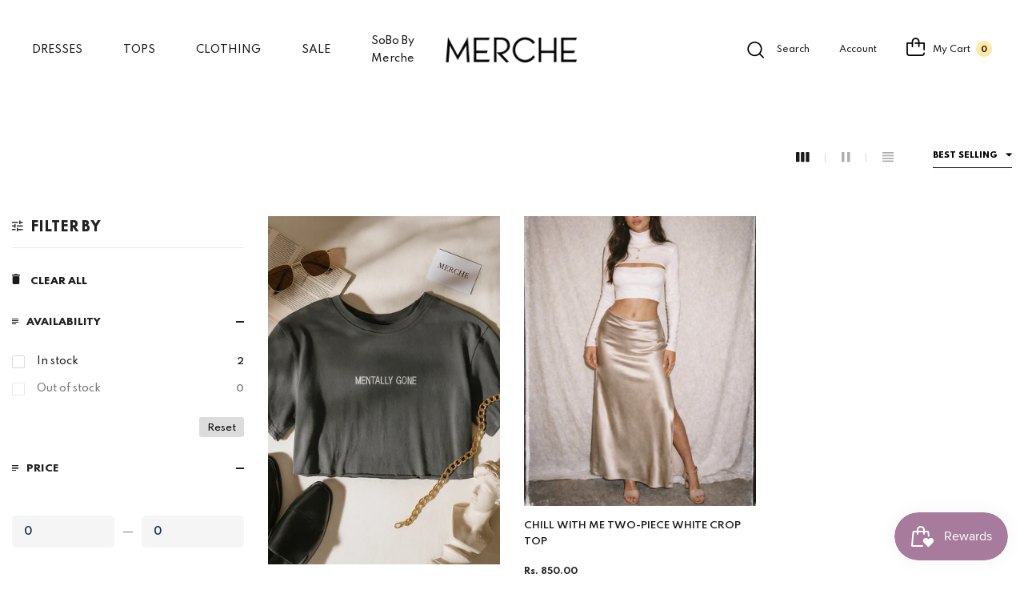

--- FILE ---
content_type: text/html; charset=utf-8
request_url: https://themerche.com/collections/crop-tops
body_size: 20722
content:
<!doctype html>
<!--[if IE 9]> <html class="ie9 no-js" lang="en">Home 1<![endif]-->
<!--[if (gt IE 9)|!(IE)]><!-->
<html class="no-js" lang="en">
<!--<![endif]-->
  <head>
    <meta charset="utf-8">
    <meta http-equiv="X-UA-Compatible" content="IE=edge">
    <meta name="viewport" content="width=device-width,initial-scale=1,minimum-scale=1.0,maximum-scale=1.0,user-scalable=no">
    <meta name="theme-color" content="#000000">
    <link rel="canonical" href="https://themerche.com/collections/crop-tops">

      <!-- Global site tag (gtag.js) - Google Analytics -->
    <script async src="https://www.googletagmanager.com/gtag/js?id=UA-152041951-1"></script>
    <script>
      window.dataLayer = window.dataLayer || [];
      function gtag(){dataLayer.push(arguments);}
      gtag('js', new Date());
    
      gtag('config', 'UA-152041951-1');
    </script>

    

    
    <title>
      Crop Tops
      
      
      
        &ndash; Merche - Fashion Store
      
    </title>

    
    





<meta property="og:site_name" content="Merche - Fashion Store">
<meta property="og:url" content="https://themerche.com/collections/crop-tops">
<meta property="og:title" content="Crop Tops">
<meta property="og:type" content="product.group">
<meta property="og:description" content="Merche - Fashion Store">





<meta name="twitter:card" content="summary_large_image">
<meta name="twitter:title" content="Crop Tops">
<meta name="twitter:description" content="Merche - Fashion Store">

    

  <link href="//fonts.googleapis.com/css?family=Spartan:200,300,400,500,600,700,700i,800,900" rel="stylesheet" type="text/css" media="all" />


  

    <link href="//fonts.googleapis.com/css?family=Poppins:400,200,300,400,500,600,600i,700,700i,800,900,900i" rel="stylesheet" type="text/css" media="all" />
  

    
<style data-shopify>
    

    
    :root {
        /*================ Color Variables ================*/
        --font-size-base: 1.3rem;
        --font-family-default: "Spartan", sans-serif;
        --font-family-primary: "Poppins", sans-serif;
        --bg-body: ;
        --theme-color-default: #1a1a1a;
        --theme-color-primary: #1a1a1a;
        --theme-color-hover: #535353;
        --theme-color-success: #494949;
        --theme-color-default-rgb: 26, 26, 26;
        --theme-color-primary-rgb: 26, 26, 26;
        --color-heading: #222222;
        --color-heading-rgb: 34, 34, 34;
        --color-heading-second: #444444;
        --color-heading-second-rgb: 68, 68, 68;
        --color-heading-three: ;
        --color-heading-sub: #666666;
        --color-menu: #1a1a1a;
        --color-menu-sticky: ;
        --color-sub-menu: ;
        --color-title-megamenu: ;
        --color-text: #909090;
        --color-body-text: #2d2d2d;
        --color-body-text-rgb: 45, 45, 45;
        --color-default: #000000;
        --color-default-rgb: 0, 0, 0;
        --color-button: #000000;
        --color-button-hover: #ff8b5e;
        --color-button-text: #ffffff;
        --color-link: --color-body-text;
        --color-input: #cbcbcb;
        --opacity-link-hover: 1;
        --transition-drawer: all 0.45s cubic-bezier(0.29, 0.63, 0.44, 1);
        --transition-link-hover: 0.1s cubic-bezier(0.44, 0.13, 0.48, 0.87);
        --color-drawer-background: rgba(0, 0, 0, 0.6);
        --color-bg-alt: rgba(45, 45, 45, 0.05);
        --color-bg-product: #f5f5f5;
        --color-border: #e9e9e9;
        --color-border-rgb: 233, 233, 233;
        --color-border-second: ;
        --border-radius-product-image: px;
        --color-product-item: ;
        --color-product-name: ;
        --color-title-product: #222222;
        --color-product-name-rgb: ;
        --color-price: ;
        --color-reduced-price: ;
        --color-product-add: ;
        --bg-product-icon: ;
        --color-product-border: ;
        --color-product-icon: ;
        --color-product-icon-rgb: ;
        --color-badge-new: ;
        --color-badge-sale: ;
    }
</style>

    <link href="https://cdnjs.cloudflare.com/ajax/libs/material-design-iconic-font/2.2.0/css/material-design-iconic-font.min.css"rel="stylesheet" media="all">

    

<link href="//themerche.com/cdn/shop/t/3/assets/bootstrap.min.css?v=162770700369630134571691699754" rel="stylesheet" type="text/css" media="all" />
<link href="//themerche.com/cdn/shop/t/3/assets/font-awesome.min.css?v=21869632697367095781691699754" rel="stylesheet" type="text/css" media="all" />
<link href="//themerche.com/cdn/shop/t/3/assets/animate.min.css?v=107255086760377874081691699754" rel="stylesheet" type="text/css" media="all" />
<link href="//themerche.com/cdn/shop/t/3/assets/owl.carousel.min.css?v=120208966685470372671691699756" rel="stylesheet" type="text/css" media="all" />
<link href="//themerche.com/cdn/shop/t/3/assets/owl.theme.default.css?v=74038985526573407491691699756" rel="stylesheet" type="text/css" media="all" />
<link href="//themerche.com/cdn/shop/t/3/assets/jquery.mmenu.all.css?v=48866795908420843231691699755" rel="stylesheet" type="text/css" media="all" />
<link href="//themerche.com/cdn/shop/t/3/assets/jquery.fancybox.css?v=100690962386619634781691699755" rel="stylesheet" type="text/css" media="all" />
<link href="//themerche.com/cdn/shop/t/3/assets/jquery.ui.min.css?v=1341849733640755171691699755" rel="stylesheet" type="text/css" media="all" />
<link href="//themerche.com/cdn/shop/t/3/assets/magnific-popup.css?v=63215742491638038331691699755" rel="stylesheet" type="text/css" media="all" />
<link href="//themerche.com/cdn/shop/t/3/assets/novstyle.css?v=126056222054542035971762933265" rel="stylesheet" type="text/css" media="all" />
    

<script>
  var theme = {
    strings: {
      select_options: "Select Options",
      addToCart: "Add to bag",
      preorder: "Pre - Order",
      soldOut: "Sold out",
      unavailable: "Unavailable",
      showMore: "Show More",
      showLess: "Show Less",
      addressError: "Error looking up that address",
      addressNoResults: "No results for that address",
      addressQueryLimit: "You have exceeded the Google API usage limit. Consider upgrading to a \u003ca href=\"https:\/\/developers.google.com\/maps\/premium\/usage-limits\"\u003ePremium Plan\u003c\/a\u003e.",
      authError: "There was a problem authenticating your Google Maps account.",
      total: "Total",
      spend: "Spend",
      content_threshold: "Congratulations! You\u0026#39;ve got free shipping!",
      spend__html: "for free shipping",
      check_out: "Check out",
      remove: "Remove",
      remove_wishlist: "Remove Wishlist",
      add_to_wishlist: "Translation missing: en.wishlist.wishlist.add_to_wishlist",
      added_to_wishlist: "Translation missing: en.wishlist.wishlist.added_to_wishlist",
      view_cart: "View Cart",
      cart_empty: "Your cart is currently empty.",
      continue_shopping: "Continue shopping"
    },
    moneyFormat: "Rs. {{amount}}",
    moneyFormatnojson: "Rs. {{amount}}",
    freeshipping_value: 2000,
    show_free_shipping: true
  }
  window.ajaxcart_type = 'pop_up';
  window.file_url = '//themerche.com/cdn/shop/files/?v=3263';
  window.asset_url = '//themerche.com/cdn/shop/t/3/assets/?v=3263';
  window.sidebar_multichoise = true;
  document.documentElement.className = document.documentElement.className.replace('no-js', 'js');
  window.router = "";
</script>
<script src="//themerche.com/cdn/shop/t/3/assets/match-media.min.js?v=1334819207663634261691699755" type="text/javascript"></script>
<script src="//themerche.com/cdn/shop/t/3/assets/jquery.2.2.4.min.js?v=170292810914880420831691699755" type="text/javascript"></script>

<script src="//themerche.com/cdn/shop/t/3/assets/vendor.js?v=174885618404995201181691699756" defer="defer"></script>
<script src="//themerche.com/cdn/shopifycloud/storefront/assets/themes_support/api.jquery-7ab1a3a4.js" type="text/javascript"></script>
<script src="//themerche.com/cdn/shopifycloud/storefront/assets/themes_support/option_selection-b017cd28.js" type="text/javascript"></script>
<script src="//themerche.com/cdn/shop/t/3/assets/history.js?v=119181448625230072001691699754" type="text/javascript"></script>
<script src="//themerche.com/cdn/s/javascripts/currencies.js" type="text/javascript"></script>
<script src="//themerche.com/cdn/shop/t/3/assets/jquery.currencies.min.js?v=78112813486892380641691699755" type="text/javascript"></script>
<script src="//themerche.com/cdn/shop/t/3/assets/jquery.owl.carousel.min.js?v=12022077702122509501691699755" defer="defer"></script>
<script src="//themerche.com/cdn/shop/t/3/assets/jquery.mmenu.all.min.js?v=22709617378688576351691699755" defer="defer"></script>

<script src="//themerche.com/cdn/shop/t/3/assets/handlebars.min.js?v=137748483091509360041691699754" defer></script>
<script src="//themerche.com/cdn/shop/t/3/assets/ajax-cart.js?v=55656163199684395781691699776" defer></script>
<script>
  jQuery(function($) {
    ajaxCart.init({
      moneyFormat: "Rs. {{amount}}"
    });
  });

  jQuery('body').on('afterCartLoad.ajaxCart', function(evt, cart) {
  });
</script>

<script src="//themerche.com/cdn/shop/t/3/assets/jquery.countdown.js?v=120216172512754458201691699755" defer="defer"></script>
<script src="//themerche.com/cdn/shop/t/3/assets/lazysizes.min.js?v=84414966064882348651691699755" defer="defer"></script>
<script src="//themerche.com/cdn/shop/t/3/assets/jquery.lazy.min.js?v=123022637418636657741691699755" defer="defer"></script>
<script src="//themerche.com/cdn/shop/t/3/assets/jquery.magnific-popup.min.js?v=99444126961578649851691699755" defer="defer"></script>
<script src="//themerche.com/cdn/shop/t/3/assets/jquery.fancybox.min.js?v=97083467320205814591691699755" defer="defer"></script>
<script src="//themerche.com/cdn/shop/t/3/assets/wow.min.js?v=144920589774197152811691699756" defer="defer" ></script>
<script src="//themerche.com/cdn/shop/t/3/assets/theme.js?v=143784380742996305231691699756" defer="defer"></script>
<script src="//themerche.com/cdn/shop/t/3/assets/global.js?v=165415865712607456911691699776" defer="defer"></script>
    <script src="//themerche.com/cdn/shop/t/3/assets/shopify_global.js?v=168828163525821778271691699756" defer="defer"></script>
  <script>window.performance && window.performance.mark && window.performance.mark('shopify.content_for_header.start');</script><meta name="google-site-verification" content="-TncXK_vFgx5v90bAKBimNS9jleZuOsmgguA9_XoyUw">
<meta id="shopify-digital-wallet" name="shopify-digital-wallet" content="/71749894460/digital_wallets/dialog">
<link rel="alternate" type="application/atom+xml" title="Feed" href="/collections/crop-tops.atom" />
<link rel="alternate" type="application/json+oembed" href="https://themerche.com/collections/crop-tops.oembed">
<script async="async" src="/checkouts/internal/preloads.js?locale=en-IN"></script>
<script id="shopify-features" type="application/json">{"accessToken":"7b08076adc90a94fa92f4743e4cfc675","betas":["rich-media-storefront-analytics"],"domain":"themerche.com","predictiveSearch":true,"shopId":71749894460,"locale":"en"}</script>
<script>var Shopify = Shopify || {};
Shopify.shop = "merche-fashion-store.myshopify.com";
Shopify.locale = "en";
Shopify.currency = {"active":"INR","rate":"1.0"};
Shopify.country = "IN";
Shopify.theme = {"name":"Salehup-index-1","id":157690331452,"schema_name":"Vinova Salehup","schema_version":"2.0","theme_store_id":null,"role":"main"};
Shopify.theme.handle = "null";
Shopify.theme.style = {"id":null,"handle":null};
Shopify.cdnHost = "themerche.com/cdn";
Shopify.routes = Shopify.routes || {};
Shopify.routes.root = "/";</script>
<script type="module">!function(o){(o.Shopify=o.Shopify||{}).modules=!0}(window);</script>
<script>!function(o){function n(){var o=[];function n(){o.push(Array.prototype.slice.apply(arguments))}return n.q=o,n}var t=o.Shopify=o.Shopify||{};t.loadFeatures=n(),t.autoloadFeatures=n()}(window);</script>
<script id="shop-js-analytics" type="application/json">{"pageType":"collection"}</script>
<script defer="defer" async type="module" src="//themerche.com/cdn/shopifycloud/shop-js/modules/v2/client.init-shop-cart-sync_BT-GjEfc.en.esm.js"></script>
<script defer="defer" async type="module" src="//themerche.com/cdn/shopifycloud/shop-js/modules/v2/chunk.common_D58fp_Oc.esm.js"></script>
<script defer="defer" async type="module" src="//themerche.com/cdn/shopifycloud/shop-js/modules/v2/chunk.modal_xMitdFEc.esm.js"></script>
<script type="module">
  await import("//themerche.com/cdn/shopifycloud/shop-js/modules/v2/client.init-shop-cart-sync_BT-GjEfc.en.esm.js");
await import("//themerche.com/cdn/shopifycloud/shop-js/modules/v2/chunk.common_D58fp_Oc.esm.js");
await import("//themerche.com/cdn/shopifycloud/shop-js/modules/v2/chunk.modal_xMitdFEc.esm.js");

  window.Shopify.SignInWithShop?.initShopCartSync?.({"fedCMEnabled":true,"windoidEnabled":true});

</script>
<script>(function() {
  var isLoaded = false;
  function asyncLoad() {
    if (isLoaded) return;
    isLoaded = true;
    var urls = ["\/\/www.powr.io\/powr.js?powr-token=merche-fashion-store.myshopify.com\u0026external-type=shopify\u0026shop=merche-fashion-store.myshopify.com","https:\/\/cdn.nfcube.com\/instafeed-7cbd726db7484ab46be88fc235314e16.js?shop=merche-fashion-store.myshopify.com"];
    for (var i = 0; i < urls.length; i++) {
      var s = document.createElement('script');
      s.type = 'text/javascript';
      s.async = true;
      s.src = urls[i];
      var x = document.getElementsByTagName('script')[0];
      x.parentNode.insertBefore(s, x);
    }
  };
  if(window.attachEvent) {
    window.attachEvent('onload', asyncLoad);
  } else {
    window.addEventListener('load', asyncLoad, false);
  }
})();</script>
<script id="__st">var __st={"a":71749894460,"offset":19800,"reqid":"d36495a4-3fa2-4d66-adbd-605b352cdfba-1769070205","pageurl":"themerche.com\/collections\/crop-tops","u":"7d815c79c4bd","p":"collection","rtyp":"collection","rid":462050394428};</script>
<script>window.ShopifyPaypalV4VisibilityTracking = true;</script>
<script id="captcha-bootstrap">!function(){'use strict';const t='contact',e='account',n='new_comment',o=[[t,t],['blogs',n],['comments',n],[t,'customer']],c=[[e,'customer_login'],[e,'guest_login'],[e,'recover_customer_password'],[e,'create_customer']],r=t=>t.map((([t,e])=>`form[action*='/${t}']:not([data-nocaptcha='true']) input[name='form_type'][value='${e}']`)).join(','),a=t=>()=>t?[...document.querySelectorAll(t)].map((t=>t.form)):[];function s(){const t=[...o],e=r(t);return a(e)}const i='password',u='form_key',d=['recaptcha-v3-token','g-recaptcha-response','h-captcha-response',i],f=()=>{try{return window.sessionStorage}catch{return}},m='__shopify_v',_=t=>t.elements[u];function p(t,e,n=!1){try{const o=window.sessionStorage,c=JSON.parse(o.getItem(e)),{data:r}=function(t){const{data:e,action:n}=t;return t[m]||n?{data:e,action:n}:{data:t,action:n}}(c);for(const[e,n]of Object.entries(r))t.elements[e]&&(t.elements[e].value=n);n&&o.removeItem(e)}catch(o){console.error('form repopulation failed',{error:o})}}const l='form_type',E='cptcha';function T(t){t.dataset[E]=!0}const w=window,h=w.document,L='Shopify',v='ce_forms',y='captcha';let A=!1;((t,e)=>{const n=(g='f06e6c50-85a8-45c8-87d0-21a2b65856fe',I='https://cdn.shopify.com/shopifycloud/storefront-forms-hcaptcha/ce_storefront_forms_captcha_hcaptcha.v1.5.2.iife.js',D={infoText:'Protected by hCaptcha',privacyText:'Privacy',termsText:'Terms'},(t,e,n)=>{const o=w[L][v],c=o.bindForm;if(c)return c(t,g,e,D).then(n);var r;o.q.push([[t,g,e,D],n]),r=I,A||(h.body.append(Object.assign(h.createElement('script'),{id:'captcha-provider',async:!0,src:r})),A=!0)});var g,I,D;w[L]=w[L]||{},w[L][v]=w[L][v]||{},w[L][v].q=[],w[L][y]=w[L][y]||{},w[L][y].protect=function(t,e){n(t,void 0,e),T(t)},Object.freeze(w[L][y]),function(t,e,n,w,h,L){const[v,y,A,g]=function(t,e,n){const i=e?o:[],u=t?c:[],d=[...i,...u],f=r(d),m=r(i),_=r(d.filter((([t,e])=>n.includes(e))));return[a(f),a(m),a(_),s()]}(w,h,L),I=t=>{const e=t.target;return e instanceof HTMLFormElement?e:e&&e.form},D=t=>v().includes(t);t.addEventListener('submit',(t=>{const e=I(t);if(!e)return;const n=D(e)&&!e.dataset.hcaptchaBound&&!e.dataset.recaptchaBound,o=_(e),c=g().includes(e)&&(!o||!o.value);(n||c)&&t.preventDefault(),c&&!n&&(function(t){try{if(!f())return;!function(t){const e=f();if(!e)return;const n=_(t);if(!n)return;const o=n.value;o&&e.removeItem(o)}(t);const e=Array.from(Array(32),(()=>Math.random().toString(36)[2])).join('');!function(t,e){_(t)||t.append(Object.assign(document.createElement('input'),{type:'hidden',name:u})),t.elements[u].value=e}(t,e),function(t,e){const n=f();if(!n)return;const o=[...t.querySelectorAll(`input[type='${i}']`)].map((({name:t})=>t)),c=[...d,...o],r={};for(const[a,s]of new FormData(t).entries())c.includes(a)||(r[a]=s);n.setItem(e,JSON.stringify({[m]:1,action:t.action,data:r}))}(t,e)}catch(e){console.error('failed to persist form',e)}}(e),e.submit())}));const S=(t,e)=>{t&&!t.dataset[E]&&(n(t,e.some((e=>e===t))),T(t))};for(const o of['focusin','change'])t.addEventListener(o,(t=>{const e=I(t);D(e)&&S(e,y())}));const B=e.get('form_key'),M=e.get(l),P=B&&M;t.addEventListener('DOMContentLoaded',(()=>{const t=y();if(P)for(const e of t)e.elements[l].value===M&&p(e,B);[...new Set([...A(),...v().filter((t=>'true'===t.dataset.shopifyCaptcha))])].forEach((e=>S(e,t)))}))}(h,new URLSearchParams(w.location.search),n,t,e,['guest_login'])})(!0,!0)}();</script>
<script integrity="sha256-4kQ18oKyAcykRKYeNunJcIwy7WH5gtpwJnB7kiuLZ1E=" data-source-attribution="shopify.loadfeatures" defer="defer" src="//themerche.com/cdn/shopifycloud/storefront/assets/storefront/load_feature-a0a9edcb.js" crossorigin="anonymous"></script>
<script data-source-attribution="shopify.dynamic_checkout.dynamic.init">var Shopify=Shopify||{};Shopify.PaymentButton=Shopify.PaymentButton||{isStorefrontPortableWallets:!0,init:function(){window.Shopify.PaymentButton.init=function(){};var t=document.createElement("script");t.src="https://themerche.com/cdn/shopifycloud/portable-wallets/latest/portable-wallets.en.js",t.type="module",document.head.appendChild(t)}};
</script>
<script data-source-attribution="shopify.dynamic_checkout.buyer_consent">
  function portableWalletsHideBuyerConsent(e){var t=document.getElementById("shopify-buyer-consent"),n=document.getElementById("shopify-subscription-policy-button");t&&n&&(t.classList.add("hidden"),t.setAttribute("aria-hidden","true"),n.removeEventListener("click",e))}function portableWalletsShowBuyerConsent(e){var t=document.getElementById("shopify-buyer-consent"),n=document.getElementById("shopify-subscription-policy-button");t&&n&&(t.classList.remove("hidden"),t.removeAttribute("aria-hidden"),n.addEventListener("click",e))}window.Shopify?.PaymentButton&&(window.Shopify.PaymentButton.hideBuyerConsent=portableWalletsHideBuyerConsent,window.Shopify.PaymentButton.showBuyerConsent=portableWalletsShowBuyerConsent);
</script>
<script data-source-attribution="shopify.dynamic_checkout.cart.bootstrap">document.addEventListener("DOMContentLoaded",(function(){function t(){return document.querySelector("shopify-accelerated-checkout-cart, shopify-accelerated-checkout")}if(t())Shopify.PaymentButton.init();else{new MutationObserver((function(e,n){t()&&(Shopify.PaymentButton.init(),n.disconnect())})).observe(document.body,{childList:!0,subtree:!0})}}));
</script>

<script>window.performance && window.performance.mark && window.performance.mark('shopify.content_for_header.end');</script>
  <script src="https://cdn.shopify.com/extensions/019bdd7a-c110-7969-8f1c-937dfc03ea8a/smile-io-272/assets/smile-loader.js" type="text/javascript" defer="defer"></script>
<meta property="og:image" content="https://cdn.shopify.com/s/files/1/0717/4989/4460/files/logo.png?height=628&pad_color=ffffff&v=1675156865&width=1200" />
<meta property="og:image:secure_url" content="https://cdn.shopify.com/s/files/1/0717/4989/4460/files/logo.png?height=628&pad_color=ffffff&v=1675156865&width=1200" />
<meta property="og:image:width" content="1200" />
<meta property="og:image:height" content="628" />
<link href="https://monorail-edge.shopifysvc.com" rel="dns-prefetch">
<script>(function(){if ("sendBeacon" in navigator && "performance" in window) {try {var session_token_from_headers = performance.getEntriesByType('navigation')[0].serverTiming.find(x => x.name == '_s').description;} catch {var session_token_from_headers = undefined;}var session_cookie_matches = document.cookie.match(/_shopify_s=([^;]*)/);var session_token_from_cookie = session_cookie_matches && session_cookie_matches.length === 2 ? session_cookie_matches[1] : "";var session_token = session_token_from_headers || session_token_from_cookie || "";function handle_abandonment_event(e) {var entries = performance.getEntries().filter(function(entry) {return /monorail-edge.shopifysvc.com/.test(entry.name);});if (!window.abandonment_tracked && entries.length === 0) {window.abandonment_tracked = true;var currentMs = Date.now();var navigation_start = performance.timing.navigationStart;var payload = {shop_id: 71749894460,url: window.location.href,navigation_start,duration: currentMs - navigation_start,session_token,page_type: "collection"};window.navigator.sendBeacon("https://monorail-edge.shopifysvc.com/v1/produce", JSON.stringify({schema_id: "online_store_buyer_site_abandonment/1.1",payload: payload,metadata: {event_created_at_ms: currentMs,event_sent_at_ms: currentMs}}));}}window.addEventListener('pagehide', handle_abandonment_event);}}());</script>
<script id="web-pixels-manager-setup">(function e(e,d,r,n,o){if(void 0===o&&(o={}),!Boolean(null===(a=null===(i=window.Shopify)||void 0===i?void 0:i.analytics)||void 0===a?void 0:a.replayQueue)){var i,a;window.Shopify=window.Shopify||{};var t=window.Shopify;t.analytics=t.analytics||{};var s=t.analytics;s.replayQueue=[],s.publish=function(e,d,r){return s.replayQueue.push([e,d,r]),!0};try{self.performance.mark("wpm:start")}catch(e){}var l=function(){var e={modern:/Edge?\/(1{2}[4-9]|1[2-9]\d|[2-9]\d{2}|\d{4,})\.\d+(\.\d+|)|Firefox\/(1{2}[4-9]|1[2-9]\d|[2-9]\d{2}|\d{4,})\.\d+(\.\d+|)|Chrom(ium|e)\/(9{2}|\d{3,})\.\d+(\.\d+|)|(Maci|X1{2}).+ Version\/(15\.\d+|(1[6-9]|[2-9]\d|\d{3,})\.\d+)([,.]\d+|)( \(\w+\)|)( Mobile\/\w+|) Safari\/|Chrome.+OPR\/(9{2}|\d{3,})\.\d+\.\d+|(CPU[ +]OS|iPhone[ +]OS|CPU[ +]iPhone|CPU IPhone OS|CPU iPad OS)[ +]+(15[._]\d+|(1[6-9]|[2-9]\d|\d{3,})[._]\d+)([._]\d+|)|Android:?[ /-](13[3-9]|1[4-9]\d|[2-9]\d{2}|\d{4,})(\.\d+|)(\.\d+|)|Android.+Firefox\/(13[5-9]|1[4-9]\d|[2-9]\d{2}|\d{4,})\.\d+(\.\d+|)|Android.+Chrom(ium|e)\/(13[3-9]|1[4-9]\d|[2-9]\d{2}|\d{4,})\.\d+(\.\d+|)|SamsungBrowser\/([2-9]\d|\d{3,})\.\d+/,legacy:/Edge?\/(1[6-9]|[2-9]\d|\d{3,})\.\d+(\.\d+|)|Firefox\/(5[4-9]|[6-9]\d|\d{3,})\.\d+(\.\d+|)|Chrom(ium|e)\/(5[1-9]|[6-9]\d|\d{3,})\.\d+(\.\d+|)([\d.]+$|.*Safari\/(?![\d.]+ Edge\/[\d.]+$))|(Maci|X1{2}).+ Version\/(10\.\d+|(1[1-9]|[2-9]\d|\d{3,})\.\d+)([,.]\d+|)( \(\w+\)|)( Mobile\/\w+|) Safari\/|Chrome.+OPR\/(3[89]|[4-9]\d|\d{3,})\.\d+\.\d+|(CPU[ +]OS|iPhone[ +]OS|CPU[ +]iPhone|CPU IPhone OS|CPU iPad OS)[ +]+(10[._]\d+|(1[1-9]|[2-9]\d|\d{3,})[._]\d+)([._]\d+|)|Android:?[ /-](13[3-9]|1[4-9]\d|[2-9]\d{2}|\d{4,})(\.\d+|)(\.\d+|)|Mobile Safari.+OPR\/([89]\d|\d{3,})\.\d+\.\d+|Android.+Firefox\/(13[5-9]|1[4-9]\d|[2-9]\d{2}|\d{4,})\.\d+(\.\d+|)|Android.+Chrom(ium|e)\/(13[3-9]|1[4-9]\d|[2-9]\d{2}|\d{4,})\.\d+(\.\d+|)|Android.+(UC? ?Browser|UCWEB|U3)[ /]?(15\.([5-9]|\d{2,})|(1[6-9]|[2-9]\d|\d{3,})\.\d+)\.\d+|SamsungBrowser\/(5\.\d+|([6-9]|\d{2,})\.\d+)|Android.+MQ{2}Browser\/(14(\.(9|\d{2,})|)|(1[5-9]|[2-9]\d|\d{3,})(\.\d+|))(\.\d+|)|K[Aa][Ii]OS\/(3\.\d+|([4-9]|\d{2,})\.\d+)(\.\d+|)/},d=e.modern,r=e.legacy,n=navigator.userAgent;return n.match(d)?"modern":n.match(r)?"legacy":"unknown"}(),u="modern"===l?"modern":"legacy",c=(null!=n?n:{modern:"",legacy:""})[u],f=function(e){return[e.baseUrl,"/wpm","/b",e.hashVersion,"modern"===e.buildTarget?"m":"l",".js"].join("")}({baseUrl:d,hashVersion:r,buildTarget:u}),m=function(e){var d=e.version,r=e.bundleTarget,n=e.surface,o=e.pageUrl,i=e.monorailEndpoint;return{emit:function(e){var a=e.status,t=e.errorMsg,s=(new Date).getTime(),l=JSON.stringify({metadata:{event_sent_at_ms:s},events:[{schema_id:"web_pixels_manager_load/3.1",payload:{version:d,bundle_target:r,page_url:o,status:a,surface:n,error_msg:t},metadata:{event_created_at_ms:s}}]});if(!i)return console&&console.warn&&console.warn("[Web Pixels Manager] No Monorail endpoint provided, skipping logging."),!1;try{return self.navigator.sendBeacon.bind(self.navigator)(i,l)}catch(e){}var u=new XMLHttpRequest;try{return u.open("POST",i,!0),u.setRequestHeader("Content-Type","text/plain"),u.send(l),!0}catch(e){return console&&console.warn&&console.warn("[Web Pixels Manager] Got an unhandled error while logging to Monorail."),!1}}}}({version:r,bundleTarget:l,surface:e.surface,pageUrl:self.location.href,monorailEndpoint:e.monorailEndpoint});try{o.browserTarget=l,function(e){var d=e.src,r=e.async,n=void 0===r||r,o=e.onload,i=e.onerror,a=e.sri,t=e.scriptDataAttributes,s=void 0===t?{}:t,l=document.createElement("script"),u=document.querySelector("head"),c=document.querySelector("body");if(l.async=n,l.src=d,a&&(l.integrity=a,l.crossOrigin="anonymous"),s)for(var f in s)if(Object.prototype.hasOwnProperty.call(s,f))try{l.dataset[f]=s[f]}catch(e){}if(o&&l.addEventListener("load",o),i&&l.addEventListener("error",i),u)u.appendChild(l);else{if(!c)throw new Error("Did not find a head or body element to append the script");c.appendChild(l)}}({src:f,async:!0,onload:function(){if(!function(){var e,d;return Boolean(null===(d=null===(e=window.Shopify)||void 0===e?void 0:e.analytics)||void 0===d?void 0:d.initialized)}()){var d=window.webPixelsManager.init(e)||void 0;if(d){var r=window.Shopify.analytics;r.replayQueue.forEach((function(e){var r=e[0],n=e[1],o=e[2];d.publishCustomEvent(r,n,o)})),r.replayQueue=[],r.publish=d.publishCustomEvent,r.visitor=d.visitor,r.initialized=!0}}},onerror:function(){return m.emit({status:"failed",errorMsg:"".concat(f," has failed to load")})},sri:function(e){var d=/^sha384-[A-Za-z0-9+/=]+$/;return"string"==typeof e&&d.test(e)}(c)?c:"",scriptDataAttributes:o}),m.emit({status:"loading"})}catch(e){m.emit({status:"failed",errorMsg:(null==e?void 0:e.message)||"Unknown error"})}}})({shopId: 71749894460,storefrontBaseUrl: "https://themerche.com",extensionsBaseUrl: "https://extensions.shopifycdn.com/cdn/shopifycloud/web-pixels-manager",monorailEndpoint: "https://monorail-edge.shopifysvc.com/unstable/produce_batch",surface: "storefront-renderer",enabledBetaFlags: ["2dca8a86"],webPixelsConfigList: [{"id":"1079509308","configuration":"{\"pixel_id\":\"138527298258198\",\"pixel_type\":\"facebook_pixel\"}","eventPayloadVersion":"v1","runtimeContext":"OPEN","scriptVersion":"ca16bc87fe92b6042fbaa3acc2fbdaa6","type":"APP","apiClientId":2329312,"privacyPurposes":["ANALYTICS","MARKETING","SALE_OF_DATA"],"dataSharingAdjustments":{"protectedCustomerApprovalScopes":["read_customer_address","read_customer_email","read_customer_name","read_customer_personal_data","read_customer_phone"]}},{"id":"771326268","configuration":"{\"config\":\"{\\\"pixel_id\\\":\\\"AW-11310153755\\\",\\\"target_country\\\":\\\"IN\\\",\\\"gtag_events\\\":[{\\\"type\\\":\\\"begin_checkout\\\",\\\"action_label\\\":\\\"AW-11310153755\\\/cCQfCMK9qdYYEJuAjZEq\\\"},{\\\"type\\\":\\\"search\\\",\\\"action_label\\\":\\\"AW-11310153755\\\/PRrNCLy9qdYYEJuAjZEq\\\"},{\\\"type\\\":\\\"view_item\\\",\\\"action_label\\\":[\\\"AW-11310153755\\\/oK_tCLm9qdYYEJuAjZEq\\\",\\\"MC-XV5R8W1BWQ\\\"]},{\\\"type\\\":\\\"purchase\\\",\\\"action_label\\\":[\\\"AW-11310153755\\\/HuX3CLO9qdYYEJuAjZEq\\\",\\\"MC-XV5R8W1BWQ\\\"]},{\\\"type\\\":\\\"page_view\\\",\\\"action_label\\\":[\\\"AW-11310153755\\\/2DdXCLa9qdYYEJuAjZEq\\\",\\\"MC-XV5R8W1BWQ\\\"]},{\\\"type\\\":\\\"add_payment_info\\\",\\\"action_label\\\":\\\"AW-11310153755\\\/D9j5CMW9qdYYEJuAjZEq\\\"},{\\\"type\\\":\\\"add_to_cart\\\",\\\"action_label\\\":\\\"AW-11310153755\\\/cUoqCL-9qdYYEJuAjZEq\\\"}],\\\"enable_monitoring_mode\\\":false}\"}","eventPayloadVersion":"v1","runtimeContext":"OPEN","scriptVersion":"b2a88bafab3e21179ed38636efcd8a93","type":"APP","apiClientId":1780363,"privacyPurposes":[],"dataSharingAdjustments":{"protectedCustomerApprovalScopes":["read_customer_address","read_customer_email","read_customer_name","read_customer_personal_data","read_customer_phone"]}},{"id":"shopify-app-pixel","configuration":"{}","eventPayloadVersion":"v1","runtimeContext":"STRICT","scriptVersion":"0450","apiClientId":"shopify-pixel","type":"APP","privacyPurposes":["ANALYTICS","MARKETING"]},{"id":"shopify-custom-pixel","eventPayloadVersion":"v1","runtimeContext":"LAX","scriptVersion":"0450","apiClientId":"shopify-pixel","type":"CUSTOM","privacyPurposes":["ANALYTICS","MARKETING"]}],isMerchantRequest: false,initData: {"shop":{"name":"Merche - Fashion Store","paymentSettings":{"currencyCode":"INR"},"myshopifyDomain":"merche-fashion-store.myshopify.com","countryCode":"IN","storefrontUrl":"https:\/\/themerche.com"},"customer":null,"cart":null,"checkout":null,"productVariants":[],"purchasingCompany":null},},"https://themerche.com/cdn","fcfee988w5aeb613cpc8e4bc33m6693e112",{"modern":"","legacy":""},{"shopId":"71749894460","storefrontBaseUrl":"https:\/\/themerche.com","extensionBaseUrl":"https:\/\/extensions.shopifycdn.com\/cdn\/shopifycloud\/web-pixels-manager","surface":"storefront-renderer","enabledBetaFlags":"[\"2dca8a86\"]","isMerchantRequest":"false","hashVersion":"fcfee988w5aeb613cpc8e4bc33m6693e112","publish":"custom","events":"[[\"page_viewed\",{}],[\"collection_viewed\",{\"collection\":{\"id\":\"462050394428\",\"title\":\"Crop Tops\",\"productVariants\":[{\"price\":{\"amount\":699.0,\"currencyCode\":\"INR\"},\"product\":{\"title\":\"MENTALLY YOURS SLOGAN CROP TOP\",\"vendor\":\"Merche - Fashion Store\",\"id\":\"8482427765052\",\"untranslatedTitle\":\"MENTALLY YOURS SLOGAN CROP TOP\",\"url\":\"\/products\/mentally-yours-slogan-crop-top\",\"type\":\"\"},\"id\":\"45728731726140\",\"image\":{\"src\":\"\/\/themerche.com\/cdn\/shop\/files\/IMG-5083.png?v=1752907091\"},\"sku\":\"\",\"title\":\"XS\",\"untranslatedTitle\":\"XS\"},{\"price\":{\"amount\":850.0,\"currencyCode\":\"INR\"},\"product\":{\"title\":\"CHILL WITH ME TWO-PIECE WHITE CROP TOP\",\"vendor\":\"Merche - Fashion Store\",\"id\":\"10268529721660\",\"untranslatedTitle\":\"CHILL WITH ME TWO-PIECE WHITE CROP TOP\",\"url\":\"\/products\/chill-with-me-two-piece-white-crop-top\",\"type\":\"\"},\"id\":\"52609000767804\",\"image\":{\"src\":\"\/\/themerche.com\/cdn\/shop\/files\/F820B975-4E93-4EF7-A74D-F52B96F99008.jpg?v=1767788165\"},\"sku\":null,\"title\":\"XS\",\"untranslatedTitle\":\"XS\"}]}}]]"});</script><script>
  window.ShopifyAnalytics = window.ShopifyAnalytics || {};
  window.ShopifyAnalytics.meta = window.ShopifyAnalytics.meta || {};
  window.ShopifyAnalytics.meta.currency = 'INR';
  var meta = {"products":[{"id":8482427765052,"gid":"gid:\/\/shopify\/Product\/8482427765052","vendor":"Merche - Fashion Store","type":"","handle":"mentally-yours-slogan-crop-top","variants":[{"id":45728731726140,"price":69900,"name":"MENTALLY YOURS SLOGAN CROP TOP - XS","public_title":"XS","sku":""},{"id":45728731758908,"price":69900,"name":"MENTALLY YOURS SLOGAN CROP TOP - S","public_title":"S","sku":""},{"id":45728731791676,"price":69900,"name":"MENTALLY YOURS SLOGAN CROP TOP - M","public_title":"M","sku":""}],"remote":false},{"id":10268529721660,"gid":"gid:\/\/shopify\/Product\/10268529721660","vendor":"Merche - Fashion Store","type":"","handle":"chill-with-me-two-piece-white-crop-top","variants":[{"id":52609000767804,"price":85000,"name":"CHILL WITH ME TWO-PIECE WHITE CROP TOP - XS","public_title":"XS","sku":null},{"id":52609000800572,"price":85000,"name":"CHILL WITH ME TWO-PIECE WHITE CROP TOP - S","public_title":"S","sku":null},{"id":52609000833340,"price":85000,"name":"CHILL WITH ME TWO-PIECE WHITE CROP TOP - M","public_title":"M","sku":null}],"remote":false}],"page":{"pageType":"collection","resourceType":"collection","resourceId":462050394428,"requestId":"d36495a4-3fa2-4d66-adbd-605b352cdfba-1769070205"}};
  for (var attr in meta) {
    window.ShopifyAnalytics.meta[attr] = meta[attr];
  }
</script>
<script class="analytics">
  (function () {
    var customDocumentWrite = function(content) {
      var jquery = null;

      if (window.jQuery) {
        jquery = window.jQuery;
      } else if (window.Checkout && window.Checkout.$) {
        jquery = window.Checkout.$;
      }

      if (jquery) {
        jquery('body').append(content);
      }
    };

    var hasLoggedConversion = function(token) {
      if (token) {
        return document.cookie.indexOf('loggedConversion=' + token) !== -1;
      }
      return false;
    }

    var setCookieIfConversion = function(token) {
      if (token) {
        var twoMonthsFromNow = new Date(Date.now());
        twoMonthsFromNow.setMonth(twoMonthsFromNow.getMonth() + 2);

        document.cookie = 'loggedConversion=' + token + '; expires=' + twoMonthsFromNow;
      }
    }

    var trekkie = window.ShopifyAnalytics.lib = window.trekkie = window.trekkie || [];
    if (trekkie.integrations) {
      return;
    }
    trekkie.methods = [
      'identify',
      'page',
      'ready',
      'track',
      'trackForm',
      'trackLink'
    ];
    trekkie.factory = function(method) {
      return function() {
        var args = Array.prototype.slice.call(arguments);
        args.unshift(method);
        trekkie.push(args);
        return trekkie;
      };
    };
    for (var i = 0; i < trekkie.methods.length; i++) {
      var key = trekkie.methods[i];
      trekkie[key] = trekkie.factory(key);
    }
    trekkie.load = function(config) {
      trekkie.config = config || {};
      trekkie.config.initialDocumentCookie = document.cookie;
      var first = document.getElementsByTagName('script')[0];
      var script = document.createElement('script');
      script.type = 'text/javascript';
      script.onerror = function(e) {
        var scriptFallback = document.createElement('script');
        scriptFallback.type = 'text/javascript';
        scriptFallback.onerror = function(error) {
                var Monorail = {
      produce: function produce(monorailDomain, schemaId, payload) {
        var currentMs = new Date().getTime();
        var event = {
          schema_id: schemaId,
          payload: payload,
          metadata: {
            event_created_at_ms: currentMs,
            event_sent_at_ms: currentMs
          }
        };
        return Monorail.sendRequest("https://" + monorailDomain + "/v1/produce", JSON.stringify(event));
      },
      sendRequest: function sendRequest(endpointUrl, payload) {
        // Try the sendBeacon API
        if (window && window.navigator && typeof window.navigator.sendBeacon === 'function' && typeof window.Blob === 'function' && !Monorail.isIos12()) {
          var blobData = new window.Blob([payload], {
            type: 'text/plain'
          });

          if (window.navigator.sendBeacon(endpointUrl, blobData)) {
            return true;
          } // sendBeacon was not successful

        } // XHR beacon

        var xhr = new XMLHttpRequest();

        try {
          xhr.open('POST', endpointUrl);
          xhr.setRequestHeader('Content-Type', 'text/plain');
          xhr.send(payload);
        } catch (e) {
          console.log(e);
        }

        return false;
      },
      isIos12: function isIos12() {
        return window.navigator.userAgent.lastIndexOf('iPhone; CPU iPhone OS 12_') !== -1 || window.navigator.userAgent.lastIndexOf('iPad; CPU OS 12_') !== -1;
      }
    };
    Monorail.produce('monorail-edge.shopifysvc.com',
      'trekkie_storefront_load_errors/1.1',
      {shop_id: 71749894460,
      theme_id: 157690331452,
      app_name: "storefront",
      context_url: window.location.href,
      source_url: "//themerche.com/cdn/s/trekkie.storefront.1bbfab421998800ff09850b62e84b8915387986d.min.js"});

        };
        scriptFallback.async = true;
        scriptFallback.src = '//themerche.com/cdn/s/trekkie.storefront.1bbfab421998800ff09850b62e84b8915387986d.min.js';
        first.parentNode.insertBefore(scriptFallback, first);
      };
      script.async = true;
      script.src = '//themerche.com/cdn/s/trekkie.storefront.1bbfab421998800ff09850b62e84b8915387986d.min.js';
      first.parentNode.insertBefore(script, first);
    };
    trekkie.load(
      {"Trekkie":{"appName":"storefront","development":false,"defaultAttributes":{"shopId":71749894460,"isMerchantRequest":null,"themeId":157690331452,"themeCityHash":"1903583859771096061","contentLanguage":"en","currency":"INR","eventMetadataId":"03fa879a-c7ad-473a-9ba0-d034b339f0df"},"isServerSideCookieWritingEnabled":true,"monorailRegion":"shop_domain","enabledBetaFlags":["65f19447"]},"Session Attribution":{},"S2S":{"facebookCapiEnabled":true,"source":"trekkie-storefront-renderer","apiClientId":580111}}
    );

    var loaded = false;
    trekkie.ready(function() {
      if (loaded) return;
      loaded = true;

      window.ShopifyAnalytics.lib = window.trekkie;

      var originalDocumentWrite = document.write;
      document.write = customDocumentWrite;
      try { window.ShopifyAnalytics.merchantGoogleAnalytics.call(this); } catch(error) {};
      document.write = originalDocumentWrite;

      window.ShopifyAnalytics.lib.page(null,{"pageType":"collection","resourceType":"collection","resourceId":462050394428,"requestId":"d36495a4-3fa2-4d66-adbd-605b352cdfba-1769070205","shopifyEmitted":true});

      var match = window.location.pathname.match(/checkouts\/(.+)\/(thank_you|post_purchase)/)
      var token = match? match[1]: undefined;
      if (!hasLoggedConversion(token)) {
        setCookieIfConversion(token);
        window.ShopifyAnalytics.lib.track("Viewed Product Category",{"currency":"INR","category":"Collection: crop-tops","collectionName":"crop-tops","collectionId":462050394428,"nonInteraction":true},undefined,undefined,{"shopifyEmitted":true});
      }
    });


        var eventsListenerScript = document.createElement('script');
        eventsListenerScript.async = true;
        eventsListenerScript.src = "//themerche.com/cdn/shopifycloud/storefront/assets/shop_events_listener-3da45d37.js";
        document.getElementsByTagName('head')[0].appendChild(eventsListenerScript);

})();</script>
<script
  defer
  src="https://themerche.com/cdn/shopifycloud/perf-kit/shopify-perf-kit-3.0.4.min.js"
  data-application="storefront-renderer"
  data-shop-id="71749894460"
  data-render-region="gcp-us-central1"
  data-page-type="collection"
  data-theme-instance-id="157690331452"
  data-theme-name="Vinova Salehup"
  data-theme-version="2.0"
  data-monorail-region="shop_domain"
  data-resource-timing-sampling-rate="10"
  data-shs="true"
  data-shs-beacon="true"
  data-shs-export-with-fetch="true"
  data-shs-logs-sample-rate="1"
  data-shs-beacon-endpoint="https://themerche.com/api/collect"
></script>
</head>
  <body class="template-collection">
    <div class="nov__load">
      <div class="nov__loads">
        <div class="nov__loadss"></div>
      </div>
    </div>
    
    <a class="in-page-link visually-hidden skip-link" href="#MainContent">Skip to content</a>
    
    <div id="shopify-section-nov-header" class="shopify-section"><div data-section-id="nov-header" data-section-type="header-section">
  <header class="site-header sticky-menu" style="background-color: #ffffff;">
    <div class="header-mobile d-md-none">
      <div class="d-flex align-items-center">
        <div class="mobile_logo text-center">
          
          <a href="/" class="site-header__logo-image img-fluid">
            
            <img class="js" src="//themerche.com/cdn/shop/files/logo_350x.png?v=1675156865" alt="">
          </a>
          
        </div>

        <div id="mobile_search">
          <form action="/search" method="get" class="search-header-inline search" role="search">
  <input type="hidden" name="type" value="product">
  <input class="search-header__input"
    type="search"
    name="q"
    placeholder="What are you looking for ?"
    aria-label="Search your product">
  <button class="search-header__submit text-center btn--link" type="submit">
    <span class="site-header__search-icon">
      <i class="icon_search d-none d-md-block"></i>
      <i class="zmdi zmdi-search d-md-none"></i>
      <span class="icon__fallback-text">Search</span>
    </span>
  </button>
</form>
        </div>

        <div class="d-flex justify-content-end">
          <div id="show-megamenu" class="item-mobile-top"><i class="zmdi zmdi-view-headline"></i></div>
        </div>
      </div> 
    </div>
    <div class="header-center d-none d-md-block">
      <div class="row d-flex align-items-center">
        <div class="contentsticky_menu col-md-5 d-flex align-items-center">
          <div class="vertical_dropdown d-lg-none d-md-block">
            <i class="fa fa-bars" aria-hidden="true"></i>
          </div>
          <nav id="AccessibleNav" class="ver_menu">
            <ul class="site-nav list--inline " id="SiteNav">
  
    
    
    


    
      
    

    

    

      
        <li class="site-nav--has-dropdown menu_mb" aria-controls="SiteNavLabel-dresses">
          <a class="d-flex" href="/collections/dresses" class="site-nav__link site-nav__link--main">
            <div class="group_title">DRESSES</div>
            <span class="d-lg-none d-md-block d-sm-none d-xs-none show_mor"><i class="zmdi zmdi-chevron-down"></i></span>
          </a>
          <div class="dropdown_menu">
            <div class="site-nav__dropdown" id="SiteNavLabel-dresses" aria-expanded="false" role="main">
              
                <ul>
                  
                    <li >
                      <a href="/collections/dresses" class="site-nav__link site-nav__child-link">All Dresses</a>
                    </li>
                  
                    <li >
                      <a href="/collections/bandeau-dresses" class="site-nav__link site-nav__child-link">Bandeau Dresses</a>
                    </li>
                  
                    <li >
                      <a href="/collections/backless-dresses" class="site-nav__link site-nav__child-link">Backless Dresses</a>
                    </li>
                  
                    <li >
                      <a href="/collections/black-dresses" class="site-nav__link site-nav__child-link">Black Dresses</a>
                    </li>
                  
                    <li >
                      <a href="/collections/day-dresses" class="site-nav__link site-nav__child-link">Day Dresses</a>
                    </li>
                  
                    <li >
                      <a href="/collections/floral-dresses" class="site-nav__link site-nav__child-link">Floral Dresses</a>
                    </li>
                  
                    <li >
                      <a href="/collections/formal-dresses" class="site-nav__link site-nav__child-link">Formal Dresses</a>
                    </li>
                  
                    <li >
                      <a href="/collections/long-sleeve-dresses" class="site-nav__link site-nav__child-link">Long Sleeve Dresses</a>
                    </li>
                  
                    <li >
                      <a href="/collections/maxi-dresses" class="site-nav__link site-nav__child-link">Maxi Dresses</a>
                    </li>
                  
                    <li >
                      <a href="/collections/party-dresses" class="site-nav__link site-nav__child-link site-nav__link--last">Party Dresses </a>
                    </li>
                  
                </ul>
              
            </div>
          </div>
        </li>
      

    
  
    
    
    


    
      
    

    

    

      
        <li class="site-nav--has-dropdown menu_mb" aria-controls="SiteNavLabel-tops">
          <a class="d-flex" href="#" class="site-nav__link site-nav__link--main">
            <div class="group_title">TOPS</div>
            <span class="d-lg-none d-md-block d-sm-none d-xs-none show_mor"><i class="zmdi zmdi-chevron-down"></i></span>
          </a>
          <div class="dropdown_menu">
            <div class="site-nav__dropdown" id="SiteNavLabel-tops" aria-expanded="false" role="main">
              
                <ul>
                  
                    <li >
                      <a href="/collections/tops" class="site-nav__link site-nav__child-link">All Tops</a>
                    </li>
                  
                    <li >
                      <a href="/collections/corsets" class="site-nav__link site-nav__child-link">Corsets</a>
                    </li>
                  
                    <li class="site-nav--active">
                      <a href="/collections/crop-tops" class="site-nav__link site-nav__child-link">Crop Tops</a>
                    </li>
                  
                    <li >
                      <a href="/collections/shirts" class="site-nav__link site-nav__child-link">Shirts</a>
                    </li>
                  
                    <li >
                      <a href="/collections/casual-tops" class="site-nav__link site-nav__child-link">Casual Tops</a>
                    </li>
                  
                    <li >
                      <a href="/collections/bandeau-tops" class="site-nav__link site-nav__child-link">Bandeau Tops</a>
                    </li>
                  
                    <li >
                      <a href="/collections/halterneck-tops" class="site-nav__link site-nav__child-link">Halterneck Tops</a>
                    </li>
                  
                    <li >
                      <a href="/collections/long-sleeved-tops" class="site-nav__link site-nav__child-link">Long Sleeved Tops</a>
                    </li>
                  
                    <li >
                      <a href="/collections/bodysuits" class="site-nav__link site-nav__child-link">Bodysuits </a>
                    </li>
                  
                    <li >
                      <a href="/collections/bralettes" class="site-nav__link site-nav__child-link site-nav__link--last">Bralettes</a>
                    </li>
                  
                </ul>
              
            </div>
          </div>
        </li>
      

    
  
    
    
    


    
      
    

    

    

      
        <li class="site-nav--has-dropdown menu_mb" aria-controls="SiteNavLabel-clothing">
          <a class="d-flex" href="#" class="site-nav__link site-nav__link--main">
            <div class="group_title">CLOTHING</div>
            <span class="d-lg-none d-md-block d-sm-none d-xs-none show_mor"><i class="zmdi zmdi-chevron-down"></i></span>
          </a>
          <div class="dropdown_menu">
            <div class="site-nav__dropdown" id="SiteNavLabel-clothing" aria-expanded="false" role="main">
              
                
                  <ul>
                    
                      
                      
                      <li class="site-nav__childlist-item much_menu menu_mega">
                        <a href="#" class="site-nav__link site-nav__child-link site-nav__child-link--parent">BOTTOMS</a>

                        
                          <div class="site-nav__dropdown-children">
                            <ul>
                              
                                <li>
                                  <a href="/collections/skirts" class="site-nav__link site-nav__child-link">Skirts</a>
                                </li>
                              
                                <li>
                                  <a href="/collections/trousers" class="site-nav__link site-nav__child-link">Trousers</a>
                                </li>
                              
                                <li>
                                  <a href="/collections/jeans" class="site-nav__link site-nav__child-link">Jeans</a>
                                </li>
                              
                                <li>
                                  <a href="/collections/shorts" class="site-nav__link site-nav__child-link">Shorts</a>
                                </li>
                              
                            </ul>
                          </div>
                        
                      </li>
                    
                      
                      
                      <li class="site-nav__childlist-item much_menu ">
                        <a href="/collections/jumpsuits-and-rompers" class="site-nav__link site-nav__child-link site-nav__child-link--parent">JUMPSUITS AND ROMPERS</a>

                        
                      </li>
                    
                      
                      
                      <li class="site-nav__childlist-item much_menu ">
                        <a href="/collections/coats-and-jackets" class="site-nav__link site-nav__child-link site-nav__child-link--parent">COATS AND JACKETS</a>

                        
                      </li>
                    
                      
                      
                      <li class="site-nav__childlist-item much_menu ">
                        <a href="/collections/sweatshirt-and-hoodies" class="site-nav__link site-nav__child-link site-nav__child-link--parent">SWEATSHIRT AND HOODIES</a>

                        
                      </li>
                    
                      
                      
                      <li class="site-nav__childlist-item much_menu ">
                        <a href="/collections/loungewear" class="site-nav__link site-nav__child-link site-nav__child-link--parent">LOUNGEWEAR</a>

                        
                      </li>
                    
                      
                      
                      <li class="site-nav__childlist-item much_menu menu_mega">
                        <a href="/collections/accessories" class="site-nav__link site-nav__child-link site-nav__child-link--parent">ACCESSORIES</a>

                        
                          <div class="site-nav__dropdown-children">
                            <ul>
                              
                                <li>
                                  <a href="/collections/hats-caps" class="site-nav__link site-nav__child-link">HATS &amp; CAPS</a>
                                </li>
                              
                                <li>
                                  <a href="/collections/jewelery" class="site-nav__link site-nav__child-link">JEWELERY</a>
                                </li>
                              
                                <li>
                                  <a href="/collections/beauty-and-wellness" class="site-nav__link site-nav__child-link">BEAUTY AND WELLNESS</a>
                                </li>
                              
                                <li>
                                  <a href="/collections/sunglasses" class="site-nav__link site-nav__child-link">SUNGLASSES</a>
                                </li>
                              
                                <li>
                                  <a href="/collections/bags" class="site-nav__link site-nav__child-link">BAGS</a>
                                </li>
                              
                            </ul>
                          </div>
                        
                      </li>
                    
                      
                      
                      <li class="site-nav__childlist-item much_menu ">
                        <a href="/collections/swimwear" class="site-nav__link site-nav__child-link site-nav__child-link--parent">SWIM</a>

                        
                      </li>
                    
                      
                      
                      <li class="site-nav__childlist-item much_menu ">
                        <a href="/collections/back-in-stock" class="site-nav__link site-nav__child-link site-nav__child-link--parent">BACK IN STOCK </a>

                        
                      </li>
                    
                      
                      
                      <li class="site-nav__childlist-item much_menu ">
                        <a href="/collections/exclusives" class="site-nav__link site-nav__child-link site-nav__child-link--parent">EXCLUSIVES</a>

                        
                      </li>
                    
                      
                      
                      <li class="site-nav__childlist-item much_menu ">
                        <a href="/collections/most-loved" class="site-nav__link site-nav__child-link site-nav__child-link--parent">MOST LOVED</a>

                        
                      </li>
                    
                      
                      
                      <li class="site-nav__childlist-item much_menu ">
                        <a href="https://themerche.com/collections/sobo-by-merche" class="site-nav__link site-nav__child-link site-nav__child-link--parent">SOBO BY MERCHE (JEWELLERY) </a>

                        
                      </li>
                    
                  </ul>
                
              
            </div>
          </div>
        </li>
      

    
  
    
    
    


    
      
    

    

    

      
        <li >
          <a href="/collections/sale-1" class="site-nav__link site-nav__link--main">
            SALE
          </a>
        </li>
      

    
  
    
    
    


    
      
    

    

    

      
        <li >
          <a href="https://themerche.com/collections/sobo-by-merche" class="site-nav__link site-nav__link--main">
            SoBo By Merche
          </a>
        </li>
      

    
  
</ul>

          </nav>
        </div>
        <div class="contentsticky_logo col-md-2 text-center">
          
            <div class="h2 site-header__logo m-0" itemscope itemtype="http://schema.org/Organization">
          
            
              <a href="/" itemprop="url" class="site-header__logo-image">
                
                <img class="js img-fluid" src="//themerche.com/cdn/shop/files/logo_200x.png?v=1675156865" alt="Merche - Fashion Store" style="max-width: px">
              </a>
            
          
            </div>
          
        </div>
        <div class="contentsticky_item col-md-5 d-flex justify-content-end align-items-center content_right">
          <div class="search_inline">
            <div class="site_search">
              <div class="site-header__search d-flex align-items-center">
                <div class="search-button search-toggle d-flex align-items-center">
                  <i class="icon_search"></i>
                  <span class="search_text label-header d-lg-block d-md-none">Search</span>
                </div>
              </div>
            </div>
          </div>
          <div class="site-header_myaccount dropdown">
            <div class="myaccount-title dropdown-toggle label-header" data-toggle="dropdown">
              <i class="icon-account d-lg-none d-md-block"></i>
              <span class="d-lg-block d-md-none">Account</span>
            </div>
            <div class="account-list dropdown-menu dropdown-menu-right" id="_desktop_account_list">
              <div class="nov_sideward_content">
                <div class="account-list-content">
                  
                    
                      <div>
                        <a class="login" href="https://themerche.com/account/login" rel="nofollow" title="Log in">
                          <i class="icon-login d-inline-block"></i>
                          <span>Log in</span>
                        </a>
                      </div>
                      
                      <div>
                        <a class="register" href="https://themerche.com/account/register" rel="nofollow" title="Register account">
                          <i class="icon-register d-inline-block"></i>
                          <span>Register account</span>
                        </a>
                      </div>
                      
                    
                  
                  <div>
                    <a class="check-out" href="https://themerche.com/checkout" rel="nofollow" title="Check out">
                      <i class="icon-checkout d-inline-block"></i>
                      <span>Check out</span>
                    </a>
                  </div>
                  
                </div>
              </div>
            </div>
          </div>
          
            <div class="cart_dropdown">
              <div id="cart_block">
                <div class="header-cart d-flex align-items-center">
                  <div class="site-header__cart">
                    <span class="site-header__cart-icon"></span>
                  </div>
                  <div class="label-header d-flex">
                    <span class="d-lg-block d-md-none">My Cart</span>
                    <span id="_desktop_cart_count" class="site-header__cart-count">
                      <span id="CartCount">0</span>
                    </span>
                  </div>
                </div>
                <div id="_desktop_cart"><div id="cart-info"></div></div>
              </div>
            </div>
          
        </div>
      </div>
    </div>
  </header>
  
    <div id="header-sticky" style="background-color: #ffffff;">
      <div class="row align-items-center justify-content-between">
        <div class="contentstickynew_menu col-xl-4 col-lg-5 col-md-5"></div>
        <div class="contentstickynew_logo col-xl-4 col-lg-2 col-md-2 text-center"></div>
        <div class="contentstickynew_item col-xl-4 col-lg-5 col-md-5 d-flex align-items-center justify-content-end"></div>
      </div>
    </div>
  
</div>
</div>
    <main class="main-content" id="MainContent">
      <section class="page-container" id="PageContainer">
        <div id="shopify-section-template--20528297083196__main" class="shopify-section">

<style>
  #NovBreadcrumbs {
    padding-top: 145px;
    padding-bottom: 126px;
    
    
  }
  #NovBreadcrumbs .breadcrumb .list-inline-item a span, #NovBreadcrumbs .breadcrumb .list-inline-item span, #NovBreadcrumbs .headingPage {
    color: #ffffff;
  }
  #NovBreadcrumbs .breadcrumb .list-inline-item a:hover span {
    color: #ffffff;
  }
</style>

<div id="main-collection-filters" data-id="template--20528297083196__main">
  <div class="container_90 ">
    <div class="collection-full_width">
    
      <div class="d-flex align-items-center pt-60 pb-60 pt-lg-40 pb-lg-30 pt-xs-30">
        <div class="filter_button d-lg-none">
          <i class="zmdi zmdi-tune"></i>
          <span class="d-none d-md-inline-block">Filter</span>
        </div>
        <div class="bl_right d-flex align-items-center">
          <div class="gridlist-toggle order-2 order-md-0">
            
              <a href="#" id="grid-3" title="Grid View 3" data-type="grid-3" class="active"><i class="zmdi zmdi-view-week"></i></a>
              <a href="#" id="grid-2" title="Grid View 2" data-type="grid-2"><i class="zmdi zmdi-pause"></i></a>
              <a href="#" id="list" title="List View" data-type="list"><i class="zmdi zmdi-view-headline"></i></a>
          </div>
          
            <div class="" data-sortby-filter>
              <div class="dropdown-toggle d-flex align-items-center pb-5 pb-xs-0" data-toggle="dropdown" aria-haspopup="true" aria-expanded="false">
                <span class="sort-by__label"></span>
                <i class="zmdi zmdi-caret-down"></i>
              </div>
              <div class="dropdown-menu dropdown-menu-right text-right"><div value="manual" data-sortby-item>Featured</div><div value="best-selling" data-sortby-item>Best selling</div><div value="title-ascending" data-sortby-item>Alphabetically, A-Z</div><div value="title-descending" data-sortby-item>Alphabetically, Z-A</div><div value="price-ascending" data-sortby-item>Price, low to high</div><div value="price-descending" data-sortby-item>Price, high to low</div><div value="created-ascending" data-sortby-item>Date, old to new</div><div value="created-descending" data-sortby-item>Date, new to old</div></div>

            </div>
          
        </div>
      </div>
      <div class="row">
        
        <div class="col-lg-3 sidebar-filter">
          <div class="collection-filters"><facet-filters-form class="facets">
    <form id="FacetFiltersForm"><div id="FacetsWrapperDesktop">
        <div class="headingfilter">
          <i class="zmdi zmdi-tune"></i>
          <span>Filter By</span>
        </div>
        <div class="active-facets active-facets-desktop">
          <facet-remove>
            <a href="/collections/crop-tops" class="active-facets__button btn--clear--all">
              <i class="zmdi zmdi-delete"></i>
              Clear All
            </a>
          </facet-remove>


</div>
            <div class="js-filter" data-index="1">
              <div class="facets__label position-relative act"><i class="zmdi zmdi-format-subject"></i>Availability</div>
              <span class="facets__selected d-none">0 selected</span>
              <div class="facets__content">
                <ul class="facets__list list-unstyled pt-10 mb-30" role="list"><li class="list-menu__item facets__item">
                      <label for="Filter-Availability-1" class="facet-checkbox d-flex align-items-center">
                        <input type="checkbox"
                        name="filter.v.availability"
                        value="1"
                        id="Filter-Availability-1"
                        
                        
                        >
                        <span class="custom-checkbox">
                          
                            <i class="zmdi zmdi-check"></i>
                          
                        </span>
                        <span class="filter-option-value">In stock</span> 
                        <span class="value_count">2</span>
                      </label>
                    </li><li class="list-menu__item facets__item">
                      <label for="Filter-Availability-2" class="facet-checkbox d-flex align-items-center facet-checkbox--disabled">
                        <input type="checkbox"
                        name="filter.v.availability"
                        value="0"
                        id="Filter-Availability-2"
                        
                        disabled
                        >
                        <span class="custom-checkbox">
                          
                            <i class="zmdi zmdi-check"></i>
                          
                        </span>
                        <span class="filter-option-value">Out of stock</span> 
                        <span class="value_count">0</span>
                      </label>
                    </li></ul>
                <div class="d-flex justify-content-end pb-30">
                  <facet-remove>
                    <a href="/collections/crop-tops" class="facets__reset">
                      Reset
                    </a>
                  </facet-remove>
                </div>
              </div>
            </div>
          

            
            <div class="" data-index="2">
              <div class="facets__label position-relative act"><i class="zmdi zmdi-format-subject"></i>Price</div>
              <div class="facets__content">
                <div id="Facet-2-template--20528297083196__main" class="facets__display pt-10 pb-30">
                  <div class="facets__header mb-0"><span class="facets__selected filter-max__price"data-max="850.00">The highest price is  Rs. 850.00</span>
                  </div>
                  <price-range class="facets__price d-flex align-items-center mb-30">
                    <input class="field__input filter__price"
                      name="filter.v.price.gte"value=""
                      type="number"
                      placeholder="0"
                      min="0"
                      data-value="0"max="850.00"
                    >
                    <span class="field__text">—</span>
                    <input class="field__input filter__price"
                      name="filter.v.price.lte"value=""
                      type="number"
                      min="0"placeholder="850.00"
                        max="850.00"
                        data-value="850.00"
                      
                    >
                  </price-range>
                  
                </div>
              </div>
            </div>
          

          <div class="facets__tag">
            <div class="facets__label position-relative act"><i class="zmdi zmdi-format-subject"></i>Tags</div>
            <div class="facets__content">
              <ul class="product_tags list-unstyled pt-10 pb-30">
                
                  <li><a href="/collections/crop-tops/calling-all-the-cool-girls" title="Show products matching tag Calling all the cool girls">Calling all the cool girls</a></li>
                
                  <li><a href="/collections/crop-tops/crop-tops" title="Show products matching tag Crop Tops">Crop Tops</a></li>
                
                  <li><a href="/collections/crop-tops/long-sleeve-top" title="Show products matching tag Long Sleeve Top">Long Sleeve Top</a></li>
                
                  <li><a href="/collections/crop-tops/top" title="Show products matching tag top">top</a></li>
                
                  <li><a href="/collections/crop-tops/y2k-girl" title="Show products matching tag Y2K Girl">Y2K Girl</a></li>
                
              </ul>
            </div>
          </div>
        

        
          <div class="facet-filters sorting d-none">
            <select name="sort_by"><option value="manual">Featured</option><option value="best-selling" selected="selected">Best selling</option><option value="title-ascending">Alphabetically, A-Z</option><option value="title-descending">Alphabetically, Z-A</option><option value="price-ascending">Price, low to high</option><option value="price-descending">Price, high to low</option><option value="created-ascending">Date, old to new</option><option value="created-descending">Date, new to old</option></select>
          </div>
        
      </div>
      
    </form>
  </facet-filters-form>
</div>
        </div>
        <div class="col-lg-9">
          <div class="collection__product-content collection--product-full_width" data-grid="grid-3">
            <div id="ProductGridContainer"><div id="product-grid" data-id="template--20528297083196__main" class="row grid--view-items spacing-md-15"><div class="product--item col">
                          <div class="item-product">
                            
<div class="thumbnail-container has_variants">
                              <a href="/collections/crop-tops/products/mentally-yours-slogan-crop-top">
                                <div class="respone_image" style="padding-top:150.00000000000003%">
                                  
                                  <noscript>
                                    <img class="img-fluid product__thumbnail-second lazyload" data-src="//themerche.com/cdn/shop/files/IMG-5083_1024x.png?v=1752907091" alt="">
                                  </noscript>
                                  <img class="product__thumbnail lazyload"
                                    src="data:image/svg+xml,%3Csvg xmlns='http://www.w3.org/2000/svg' viewBox='0 0 7 10'%3E%3C/svg%3E"
                                    data-src="//themerche.com/cdn/shop/files/IMG-5083_{width}x.png?v=1752907091"
                                    data-widths="[360, 540, 720, 900, 1080, 1296, 1512, 1728, 1944, 2048, 4472]"
                                    data-aspectratio="0.6666666666666666"
                                    data-sizes="auto"
                                    alt="" 
                                    data-image>
                                  
                                    
                                    
                                  
                                </div>
                              </a>
                              <div class="group_add">
                                
                                
                                  <form class="formAddToCart" action="/cart/add" method="post" enctype="multipart/form-data">
                                    <input type="hidden" name="id" value="45728731726140"/>
                                    
                                      <a class="hover_x btn btnAddToCart btnChooseVariant" href="javascript:void(0);" data-url="/products/mentally-yours-slogan-crop-top?view=json"
                                         data-toggle="tooltip" data-placement="top"  title="" tabindex="0">
                                        <span>Select Options</span>
                                        <i class="zmdi zmdi-long-arrow-right"></i>
                                      </a> 
                                    
                                  </form>
                                
                              </div>
                              <div class="group-buttons">
                                
                                
                                  <div class="productQuickView d-md-block">
	<a class="btn btnProduct btnProductQuickview" href="#" data-url="/products/mentally-yours-slogan-crop-top?view=quick_view" data-handle="mentally-yours-slogan-crop-top" data-pid="45728731726140">
		<i class="zmdi zmdi-collection-image-o"></i>
	</a>
</div>
                                
                              </div>
                            </div>
                            <div class="product__info">
                              <div class="block_product_info">
                                <div class="cate">
                                  
                                    
                                      <a href="/collections/crop-tops" title="Crop Tops">Crop Tops</a>
                                    
                                  
                                    
                                  
                                    
                                  
                                </div>
                                <div class="product__title">
                                  <a href="/collections/crop-tops/products/mentally-yours-slogan-crop-top">MENTALLY YOURS SLOGAN CROP TOP</a>
                                </div>
                                <div class="product__price">
                                  <!-- snippet/product-price.liquid -->



  
    <span class="visually-hidden">Regular price</span>
    <span class="product-price__price">Rs. 699.00</span>
  


                                </div>
                                
                                  <div class="selectorVariants">
                                    



    
    
    
    

    
    
    
    

                                  </div>
                                
                                
                                  <div class="available_product d-flex">
                                    <span class="product__available in-stock mt-15">
                                      <i class="fa fa-check-square-o" aria-hidden="true"></i>
                                      <span>In stock</span>
                                    </span>
                                  </div>
                                
                                <div class="desc mt-15"></div>
                              </div>
                            </div>
                          </div>
                        </div><div class="product--item col">
                          <div class="item-product">
                            
<div class="thumbnail-container has-multiimage has_variants">
                              <a href="/collections/crop-tops/products/chill-with-me-two-piece-white-crop-top">
                                <div class="respone_image" style="padding-top:125.0%">
                                  
                                  <noscript>
                                    <img class="img-fluid product__thumbnail-second lazyload" data-src="//themerche.com/cdn/shop/files/F820B975-4E93-4EF7-A74D-F52B96F99008_1024x.jpg?v=1767788165" alt="">
                                  </noscript>
                                  <img class="product__thumbnail lazyload"
                                    src="data:image/svg+xml,%3Csvg xmlns='http://www.w3.org/2000/svg' viewBox='0 0 7 10'%3E%3C/svg%3E"
                                    data-src="//themerche.com/cdn/shop/files/F820B975-4E93-4EF7-A74D-F52B96F99008_{width}x.jpg?v=1767788165"
                                    data-widths="[360, 540, 720, 900, 1080, 1296, 1512, 1728, 1944, 2048, 4472]"
                                    data-aspectratio="0.8"
                                    data-sizes="auto"
                                    alt="" 
                                    data-image>
                                  
                                    
                                    
                                  
                                    
                                    
                                      <img id=""
                                        class="img-fluid product__thumbnail-second lazyload"
                                        src="data:image/svg+xml,%3Csvg xmlns='http://www.w3.org/2000/svg' viewBox='0 0 7 10'%3E%3C/svg%3E"
                                        data-src="//themerche.com/cdn/shop/files/FCC65C5B-54A2-48D6-91B1-9E34DCF46F21_{width}x.jpg?v=1767788165"
                                        data-widths="[180, 360, 540, 720, 900, 1080, 1296, 1512, 1728, 2048]"
                                        data-aspectratio="0.8"
                                        data-sizes="auto"
                                        alt=""
                                        data-image>
                                      
                                </div>
                              </a>
                              <div class="group_add">
                                
                                
                                  <form class="formAddToCart" action="/cart/add" method="post" enctype="multipart/form-data">
                                    <input type="hidden" name="id" value="52609000767804"/>
                                    
                                      <a class="hover_x btn btnAddToCart btnChooseVariant" href="javascript:void(0);" data-url="/products/chill-with-me-two-piece-white-crop-top?view=json"
                                         data-toggle="tooltip" data-placement="top"  title="" tabindex="0">
                                        <span>Select Options</span>
                                        <i class="zmdi zmdi-long-arrow-right"></i>
                                      </a> 
                                    
                                  </form>
                                
                              </div>
                              <div class="group-buttons">
                                
                                
                                  <div class="productQuickView d-md-block">
	<a class="btn btnProduct btnProductQuickview" href="#" data-url="/products/chill-with-me-two-piece-white-crop-top?view=quick_view" data-handle="chill-with-me-two-piece-white-crop-top" data-pid="52609000767804">
		<i class="zmdi zmdi-collection-image-o"></i>
	</a>
</div>
                                
                              </div>
                            </div>
                            <div class="product__info">
                              <div class="block_product_info">
                                <div class="cate">
                                  
                                    
                                      <a href="/collections/calling-all-the-cool-girls" title="CALLING ALL THE COOL GIRLS">CALLING ALL THE COOL GIRLS</a>
                                    
                                  
                                    
                                  
                                    
                                  
                                    
                                  
                                    
                                  
                                </div>
                                <div class="product__title">
                                  <a href="/collections/crop-tops/products/chill-with-me-two-piece-white-crop-top">CHILL WITH ME TWO-PIECE WHITE CROP TOP</a>
                                </div>
                                <div class="product__price">
                                  <!-- snippet/product-price.liquid -->



  
    <span class="visually-hidden">Regular price</span>
    <span class="product-price__price">Rs. 850.00</span>
  


                                </div>
                                
                                  <div class="selectorVariants">
                                    



    
    
    
    

    
    
    
    

                                  </div>
                                
                                
                                  <div class="available_product d-flex">
                                    <span class="product__available in-stock mt-15">
                                      <i class="fa fa-check-square-o" aria-hidden="true"></i>
                                      <span>In stock</span>
                                    </span>
                                  </div>
                                
                                <div class="desc mt-15"></div>
                              </div>
                            </div>
                          </div>
                        </div></div></div>
          </div>
        </div>
      </div>
    
    
    
    <div class="product-count light d-none" role="status">
      <h2 class="product-count__text text-body">
        <span id="ProductCount">Translation missing: en.products.facets.product_count_simple
</span>
      </h2>
    </div>
    <script src="//themerche.com/cdn/shop/t/3/assets/collection-filters-form.js?v=49547527495998208511691699754" defer="defer"></script>
  </div>
</div>


  <style>
    .template-collection #NovBreadcrumbs {
      padding-bottom: 126px !important;
    }
    @media (max-width: 1199px) {
      .template-collection #NovBreadcrumbs {padding-bottom: 90px !important;}
    }
    @media (max-width: 991px) {
      .template-collection #NovBreadcrumbs {padding-bottom: 90px !important;}
    }
    @media (max-width: 767px) {
      .template-collection #NovBreadcrumbs {padding-bottom: 55px !important;}
    }
  </style>
</div>
      </section>
    </main>
    <div id="shopify-section-nov-footer" class="shopify-section nov-footer">
  <style>
    .footer-layout , .footer_copyright {
      background-color: #ebe8e2;
    }
  </style>

<footer>
  
  <div class="footer-layout wow fadeInUp animated">
    <div class="container_90">
      <div class="row">
        
          
          
            <div class="footer_html footer-block footer-block__1 col-sm-3 col-xs-12">
              
              
              <div class="block-content">
                <img src="https://merche-fashion-store.myshopify.com/cdn/shop/files/logo_200x.png">
              </div>
              
            </div>
          
           
          
        
          
          
           
          
            <div class="footer_contact footer-block footer-block__2 col-sm-3 col-xs-12">
              
              
              
              <div class="block-content mb-30">
                

                
                  <div class="contact email">For any assistance contact us on : customercare@themerche.com</div>
                
                
                
                  <div class="contact address">Mumbai, Maharastra, 400012</div>
                

                
              </div>
              
            </div>
          
        
          
<div class="footer_menu footer-block footer-block__3 col-xl-3 col-lg-3 col-md-4 mb-xs-30">
              
              <div class="title-block">
                Information
              </div>
              
    
              
                <ul class="site-footer__linklist list-unstyled">
                  
                    <li class="site-footer__linklist-item">
                      <a href="https://themerche.com/pages/rewards">Rewards</a>
                    </li>
                  
                    <li class="site-footer__linklist-item">
                      <a href="/policies/refund-policy">Returns & Refund</a>
                    </li>
                  
                    <li class="site-footer__linklist-item">
                      <a href="/pages/cancellation-policy">Cancellation Policy</a>
                    </li>
                  
                    <li class="site-footer__linklist-item">
                      <a href="/pages/shipping-policy">Shipping Policy</a>
                    </li>
                  
                    <li class="site-footer__linklist-item">
                      <a href="/pages/privacy">Privacy Policy</a>
                    </li>
                  
                </ul>
              
            </div>
          
          
           
          
        
          
          
           
          
            <div class="footer_contact footer-block footer-block__4 col-xl-3 col-lg-6 col-md-4 mb-xs-30">
              
              
              
              <div class="block-content mb-30">
                
                  <div class="contact phone">We at Merche consider our customers super important to us so feel free to connect with us with any issues or queries and we'll get back to you as soon as possible!</div>
                

                
                
                

                
              </div>
              
                <div class="payment_icons">
                  <img class="lazyload" src="data:image/svg+xml,%3Csvg xmlns='http://www.w3.org/2000/svg' viewBox='0 0 1 1'%3E%3C/svg%3E" data-src="//themerche.com/cdn/shop/files/cards_240x.png?v=1691707259" alt="">
                </div>
              
            </div>
          
         
      </div>
    </div>
  </div>

  <div class="footer_copyright">
    <div class="container_90">
      <div class="d-lg-flex align-items-center justify-content-center d-xs-block text-xs-center d-sm-block text-sm-center">
        <div class="copyright mb-md-20">Copyright © 2023 Merche. Developed by <a href="https://www.digitallyscrambled.com/" target="_blank">Digitally Scrambled</a></div>
        
      </div>
    </div>
  </div>
</footer>

</div>
    <div class="canvas-menu drawer-left">
      <div class="canvas-header-box d-flex justify-content-center align-items-center">
        <div class="close-box"><i class="zmdi zmdi-close"></i></div>
      </div>
    </div>
    <div class="canvas-overlay"></div>

    <div class="sidebar-overlay"></div>
    <div class="overlay overlay-search style-light-bg"><!-- class open -->
  <div class="close-search">
    <i class="zmdi zmdi-close"></i>
  </div>
  <div class="search-container">
    <form action="/search" method="get" class="search-header-inline search" role="search">
      <div class="search-container-inner">
        <input type="hidden" name="type" value="product">
        <input class="search-header__input"
          type="search"
          name="q"
          placeholder="What are you looking for ?"
          aria-label="Search your product">
        <button class="search-header__submit text-center btn--link d-flex align-items-center" type="submit">
          <span class="icon__fallback-text">Search</span>
          <i class="zmdi zmdi-long-arrow-right"></i>
        </button>
      </div>
      
    </form>
  </div>
</div>
    <script>
  $(function() {
    // Current Ajax request.
    var currentAjaxRequest = null;
    // Grabbing all search forms on the page, and adding a .search-results list to each.
    var searchForms = $('form[action="/search"]').css('position','relative').each(function() {
      // Grabbing text input.
      var input = $(this).find('input[name="q"]');
      // Adding a list for showing search results.
      var offSet = input.position().top + input.innerHeight();
      $('<ul class="search-results has-scroll row spacing-30"></ul>').appendTo($(this)).wrap('<div class="container-fluid"></div>');
      $('.container-fluid').css( { 'position': 'absolute', 'left': '0px', 'top': offSet } ).hide();

      // Listening to keyup and change on the text field within these search forms.
      input.attr('autocomplete', 'off').bind('keyup change', function() {
        // What's the search term?
        var term = $(this).val();
        // What's the search form?
        var form = $(this).closest('form');
        // What's the search URL?
        var searchURL = '/search?type=product&q=' + term;
        // What's the search results list?
        var resultsList = form.find('.search-results');
        // If that's a new term and it contains at least 3 characters.
        if (term.length > 3 && term != $(this).attr('data-old-term')) {
          // Saving old query.
          $(this).attr('data-old-term', term);
          // Killing any Ajax request that's currently being processed.
          if (currentAjaxRequest != null) currentAjaxRequest.abort();
          // Pulling results.
          currentAjaxRequest = $.getJSON(searchURL + '&view=json', function(data) {
            // Reset results.
            resultsList.empty();
            // If we have no results.
            if(data.results_count == 0) {
              // resultsList.html('<li><span class="title">No results.</span></li>');
              // resultsList.fadeIn(200);
              $('.container-fluid').hide();
            } else {
              // If we have results.
              $.each(data.results, function(index, item) {
                var link = $('<a></a>').attr('href', item.url);
                link.append('<div class="thumbnail"><img src="' + item.thumbnail + '" /></div>');
                link.append('<div class="media-body"><div class="title">' + item.title + '</div><div class="price">' + item.price + '</div></div>');
                //link.append('<div class="price">' + item.price + '</div>');
                link.wrap('<li class="col-lg-cus-5 col-md-cus-5"></li>');
                resultsList.append(link.parent());
              });
              // The Ajax request will return at the most 10 results.
              // If there are more than 10, let's link to the search results page.
              if(data.results_count > 10) {
                resultsList.append('<li><a class="see_all" href="' + searchURL + '">See all results (' + data.results_count + ')</a></li>');
              }
              $('.container-fluid').fadeIn(200);
            }        
          });
        }
      });
    });
    // Clicking outside makes the results disappear.
    $('body').bind('click', function(){
      $('.container-fluid').hide();
    });
  });
</script>
    
    <div id="mobile-blockcart" class="mobile-boxpage d-flex d-md-none">
    <div class="content-boxpage col">
      <div class="box-header d-flex justify-content-between align-items-center">
          <div class="title-box">Cart</div>
          <div class="close-box">Close</div>
      </div>
      <div id="_mobile_cart" class="box-content"></div>
    </div>
</div>

<div id="mobile-pageaccount" class="mobile-boxpage d-flex d-md-none" data-titlebox-parent="Account">
  <div class="content-boxpage col">
    <div class="box-header d-flex justify-content-between align-items-center">
        <div class="back-box">Back</div>
        <div class="title-box">Account</div>
        <div class="close-box">Close</div>
    </div>
    <div class="box-content d-flex justify-content-center align-items-center text-center">
      <div>
        <div id="_mobile_account_list"></div>
        
      </div>
    </div>
    
  </div>
</div>

<div id="stickymenu_bottom_mobile" class="d-flex align-items-center justify-content-center d-md-none text-center">
  <div class="stickymenu-item"><a href="/"><i class="fa fa-home" aria-hidden="true"></i><span>Home</span></a></div>
  <div class="stickymenu-item"><a href="/pages/page-wishlist"><i class="fa fa-heart" aria-hidden="true"></i><span>Wishlist</span></a></div>
  <div class="stickymenu-item"><a href="#" class="nov-toggle-page" data-target="#mobile-blockcart"><span id="_mobile_cart_count" class="cart-products-count"></span><i class="fa fa-shopping-cart" aria-hidden="true"></i><span>Cart</span></a></div>
  <div class="stickymenu-item"><a href="#" class="nov-toggle-page" data-target="#mobile-pageaccount"><i class="fa fa-cog" aria-hidden="true"></i><span>Setting</span></a></div>
  <div class="stickymenu-item">
    <div id="back_top">
      <div>
        <i class="fa fa-arrow-circle-o-up" aria-hidden="true"></i>
        <div class="on_top">On Top</div>
      </div>
    </div>
  </div>
</div>
    
    <!-- Popup newsletter -->

    
    

    <div id="_desktop_back_top">
      <div id="back-top">
        <span>
          <i class="zmdi zmdi-chevron-up"></i>
        </span>
      </div>
    </div>

    <div class="link_to_collection_cart_empty d-none">
      <ul class="list-unstyled">
        
        
        
        
        
      </ul>
    </div>

    <div id="Form_newletter" class="form-vertical modal fade" tabindex="-1" role="dialog" aria-hidden="true">
      <div class="modal-dialog modal-dialog-centered" role="document">
        <div class="modal-content">
          <div class="modal-header position-initial">
            <button type="button" class="close" data-dismiss="modal" aria-label="Close">
              <i class="zmdi zmdi-hc-fw zmdi-close"></i>
            </button>
          </div>
          <div class="modal-body">
            <div class="block_title text-center">
              <div class="title">This product is currently out of stock</div>
              <div class="sub">Register so we can email you as soon as it’s becomes available!</div>
            </div>
            <form method="post" action="/contact#contact_form" id="contact_form" accept-charset="UTF-8" class="contact-form"><input type="hidden" name="form_type" value="customer" /><input type="hidden" name="utf8" value="✓" />
              
              
                <div class="input-group d-block">
                  <input type="hidden" name="contact[tags]" value="newsletter">
                  <input type="email"
                    name="contact[email]"
                    id="Email_newsletter"
                    class="input-group__field newsletter__input text-center"
                    value=""
                    placeholder="Email Address">
                  <button type="submit" class="btn newsletter__submit w-100" name="commit" id="Subscribe_newsletter">
                    <span class="newsletter__submit d-flex align-items-center justify-content-center hover_x">
                      <span>
                        <i class="zmdi zmdi-email"></i>
                        <span>Noitify Me</span>
                      </span>
                      <i class="zmdi zmdi-long-arrow-right"></i>
                    </span>
                  </button>
                </div>
                <div class="checkbox">
                  <label id="myCheck" class="d-inline-flex">
                    <span class="custom-checkbox">
                      <input name="no-view" class="no-view" type="checkbox">
                      <span class="ps-shown-by-js"><i class="zmdi zmdi-check"></i></span>
                    </span>
                    <span id="text">
                      Yes, I would like to be notified by email about this product, and to receive emails from SaleHub with the latest deals, sales, and updates. I agree to SaleHub’s
                      <a href="/pages/term-and-services">Terms of Service</a>
                      and
                      <a href="/pages/privacy-policy">Privacy Policy</a>
                    </span>
                  </label>
                </div>
                
              
            </form>
          </div>
        </div>
      </div>
    </div>

    
      <div id="Size_chart" class="form-vertical modal fade" tabindex="-1" role="dialog" aria-hidden="true">
        <div class="modal-dialog modal-dialog-centered" role="document">
          <div class="modal-content">
            <div class="modal-header position-initial">
              <button type="button" class="close" data-dismiss="modal" aria-label="Close">
                <i class="zmdi zmdi-hc-fw zmdi-close"></i>
              </button>
            </div>
            <div class="modal-body">
              <div class="single__tabs">
                <div class="block_nav d-flex align-items-center">
                  <ul class="nav nav-tabs">
                    
                      <li><a class="active" href="#womenTabs1" data-toggle="tab">For women</a></li>
                    
                    
                  </ul>
                </div>
                <div class="tab-content">
                  
                    <div class="tab-pane active" id="womenTabs1">
                      <div class="block_img">
                        <img src="//themerche.com/cdn/shop/files/20200917_204635_0000_fcda85ab-d64a-4f50-a728-f3842fda6a62_1170x.png?v=1675356514" alt="img">
                      </div>
                    </div>
                  
                  
                </div>
              </div>
            </div>
          </div>
        </div>
      </div>
    

    <script src="//themerche.com/cdn/s/javascripts/currencies.js" type="text/javascript"></script>
<script src="//themerche.com/cdn/shop/t/3/assets/jquery.currencies.min.js?v=78112813486892380641691699755" type="text/javascript"></script>

<script>

// Pick your format here:
// money_format or money_with_currency_format
Currency.format = 'money_format';

var shopCurrency = 'INR';

/* Sometimes merchants change their shop currency, let's tell our JavaScript file */
Currency.moneyFormats[shopCurrency].money_with_currency_format = "Rs. {{amount}}";
Currency.moneyFormats[shopCurrency].money_format = "Rs. {{amount}}";

var cookieCurrency = Currency.cookie.read();

// Fix for customer account pages.
jQuery('span.money span.money').each(function() {
  jQuery(this).parents('span.money').removeClass('money');
});

// Saving the current price.
jQuery('span.money').each(function() {
  jQuery(this).attr('data-currency-INR', jQuery(this).html());
});

// Select all your currencies buttons.
var buttons = jQuery('#currencies span');
var title = jQuery('.currency-selector .current-currency');


// If there's no cookie or it's the shop currency.
if (cookieCurrency == null || cookieCurrency === shopCurrency) {
  buttons.removeClass('selected');
  jQuery('#currencies span[data-currency=' + shopCurrency + ']').addClass('selected');
  Currency.currentCurrency = shopCurrency;
}
else {
  Currency.convertAll(shopCurrency, cookieCurrency);
  buttons.removeClass('selected');
  jQuery('#currencies span[data-currency=' + cookieCurrency + ']').addClass('selected');
}

// When customer clicks on a currency button.
buttons.click(function() { 
  buttons.removeClass('selected');
  jQuery(this).addClass('selected');
  var newCurrency =  jQuery(this).attr('data-currency');
  var txt = jQuery('#currencies span.selected').text();
  jQuery('.currency-selector .current-currency').text(txt);
  Currency.convertAll(Currency.currentCurrency, newCurrency);
});

var txt = jQuery('#currencies span.selected').text();
jQuery('.currency-selector .current-currency').text(txt);


// For options.
var original_selectCallback = window.selectCallback;
var selectCallback = function(variant, selector) {
  original_selectCallback(variant, selector);
  Currency.convertAll(shopCurrency, jQuery('#currencies span.selected').attr('data-currency'));
  jQuery('.selected-currency').text(Currency.currentCurrency);
};

$('body').on('ajaxCart.afterCartLoad', function(cart) {
  Currency.convertAll(shopCurrency, jQuery('#currencies span.selected').attr('data-currency'));
  jQuery('.selected-currency').text(Currency.currentCurrency);
});

jQuery('.selected-currency').text(Currency.currentCurrency);

</script>


    <script>
      jQuery(function() {
        jQuery('.swatch :radio').change(function() {
          var optionIndex = jQuery(this).closest('.swatch').attr('data-option-index');
          var optionValue = jQuery(this).val();
          var sku = jQuery(this).data('sku');
          jQuery(this)
            .closest('form')
            .find('.single-option-selector')
            .eq(optionIndex)
            .val(optionValue)
            .trigger('change');
          
          jQuery(this).parents('.watch_availabel').find('span.variant_current').text(optionValue);
          $('.template-product .variant-sku').text(sku);
        });
      });
    </script>

    <script src="//themerche.com/cdn/shop/t/3/assets/nova.js?v=135996253188485303891691699756" type="text/javascript"></script>

  <div id="shopify-block-AR2FMSW9nNERWcU9kV__6174324309569838175" class="shopify-block shopify-app-block">


<div class="smile-shopify-init"
  data-channel-key="channel_5MGd47NyMFPtTF095ayh57nm"
  
></div>


</div></body>
</html>

--- FILE ---
content_type: text/javascript
request_url: https://themerche.com/cdn/shop/t/3/assets/ajax-cart.js?v=55656163199684395781691699776
body_size: 1089
content:
function attributeToString(t){return"string"!=typeof t&&"undefined"==(t+="")&&(t=""),jQuery.trim(t)}"undefined"==typeof ShopifyAPI&&(ShopifyAPI={}),ShopifyAPI.onCartUpdate=function(t){},ShopifyAPI.updateCartNote=function(a,e){var r=$(document.body),t={type:"POST",url:"/cart/update.js",data:"note="+attributeToString(a),dataType:"json",beforeSend:function(){r.trigger("beforeUpdateCartNote.ajaxCart",a)},success:function(t){"function"==typeof e?e(t):ShopifyAPI.onCartUpdate(t),r.trigger("afterUpdateCartNote.ajaxCart",[a,t])},error:function(t,a){r.trigger("errorUpdateCartNote.ajaxCart",[t,a]),ShopifyAPI.onError(t,a)},complete:function(t,a){r.trigger("completeUpdateCartNote.ajaxCart",[this,t,a])}};jQuery.ajax(t)},ShopifyAPI.onError=function(XMLHttpRequest,textStatus){var data=eval("("+XMLHttpRequest.responseText+")");data.message&&alert(data.message+"("+data.status+"): "+data.description)},ShopifyAPI.addItemFromForm=function(t,a,e){},ShopifyAPI.getCart=function(t){},ShopifyAPI.changeItem=function(a,e,r){var n=$(document.body),t={type:"POST",url:"/cart/change.js",data:"quantity="+e+"&line="+a,dataType:"json",beforeSend:function(){n.trigger("beforeChangeItem.ajaxCart",[a,e])},success:function(t){"function"==typeof r?r(t):ShopifyAPI.onCartUpdate(t),n.trigger("afterChangeItem.ajaxCart",[a,e,t])},error:function(t,a){n.trigger("errorChangeItem.ajaxCart",[t,a]),ShopifyAPI.onError(t,a)},complete:function(t,a){n.trigger("completeChangeItem.ajaxCart",[this,t,a])}};jQuery.ajax(t)};var ajaxCart=function(module,$){"use strict";var init,loadCart,settings,isUpdating,$body,$formContainer,$addToCart,$cartCountSelector,$cartCostSelector,$cartContainer,$drawerContainer,updateCountPrice,formOverride,itemAddedCallback,itemErrorCallback,cartUpdateCallback,buildCart,cartCallback,adjustCart,adjustCartCallback,createQtySelectors,qtySelectors,validateQty,init=function(t){settings={formSelector:'form[action^="/cart/add"]',cartContainer:"#CartContainer",addToCartSelector:'input[type="submit"]',cartCountSelector:null,cartCostSelector:null,moneyFormat:"$",disableAjaxCart:!1,enableQtySelectors:!0},$.extend(settings,t),$formContainer=$(settings.formSelector),$cartContainer=$(settings.cartContainer),$addToCart=$formContainer.find(settings.addToCartSelector),$cartCountSelector=$(settings.cartCountSelector),$cartCostSelector=$(settings.cartCostSelector),$body=$(document.body),isUpdating=!1,settings.enableQtySelectors&&qtySelectors(),!settings.disableAjaxCart&&$addToCart.length&&formOverride(),adjustCart()},loadCart=function(){},updateCountPrice=function(t){$cartCountSelector&&($cartCountSelector.html(t.item_count).removeClass("hidden-count"),$(".cart-products-count").html(t.item_count),0===t.item_count&&$cartCountSelector.addClass("hidden-count")),$cartCostSelector&&$cartCostSelector.html(Shopify.formatMoney(t.total_price,settings.moneyFormat))},formOverride=function(){},itemAddedCallback=function(t){$addToCart.removeClass("is-adding").addClass("is-added"),ShopifyAPI.getCart(cartUpdateCallback)},itemErrorCallback=function(XMLHttpRequest,textStatus){var data=eval("("+XMLHttpRequest.responseText+")");$addToCart.removeClass("is-adding is-added")},cartUpdateCallback=function(t){updateCountPrice(t),buildCart(t)},buildCart=function(t){if($cartContainer.empty(),0===t.item_count)return $cartContainer.append('<p class="cart empty">Your cart is currently empty.</p>'),void cartCallback(t);2<t.items.length?$cartContainer.addClass("has-scroll"):$cartContainer.removeClass("has-scroll");var r,a,n=[],e=$("#CartTemplate").html(),e=Handlebars.compile(e);$.each(t.items,function(t,a){var e=null!=a.image?a.image.replace(/(\.[^.]*)$/,"_small$1").replace("http:",""):"//cdn.shopify.com/s/assets/admin/no-image-medium-cc9732cb976dd349a0df1d39816fbcc7.gif";r={key:a.key,line:t+1,url:a.url,img:e,name:a.product_title,variation:a.variant_title,properties:a.properties,itemAdd:a.quantity+1,itemMinus:a.quantity-1,itemQty:a.quantity,price:Shopify.formatMoney(a.price,settings.moneyFormat),vendor:a.vendor,linePrice:Shopify.formatMoney(a.line_price,settings.moneyFormat),originalLinePrice:Shopify.formatMoney(a.original_line_price,settings.moneyFormat),discounts:a.discounts,discountsApplied:a.line_price!==a.original_line_price},n.push(r)}),a={items:n,note:t.note,totalPrice:Shopify.formatMoney(t.total_price,settings.moneyFormat),totalCartDiscount:0===t.total_discount?0:"translation missing: en.cart.general.savings_html".replace("[savings]",Shopify.formatMoney(t.total_discount,settings.moneyFormat)),totalCartDiscountApplied:0!==t.total_discount},$cartContainer.append(e(a)),cartCallback(t),0!=$("#currencies").length&&Currency.convertAll(shopCurrency,$("#currencies span.selected").attr("data-currency"))},cartCallback=function(t){$body.removeClass("drawer--is-loading"),$body.trigger("afterCartLoad.ajaxCart",t),window.Shopify&&Shopify.StorefrontExpressButtons&&Shopify.StorefrontExpressButtons.initialize()},adjustCart=function(){function n(t,a){isUpdating=!0;var e=$('.ajaxcart__row[data-line="'+t+'"]').addClass("is-loading");0===a&&e.parent().addClass("is-removed"),setTimeout(function(){ShopifyAPI.changeItem(t,a,adjustCartCallback)},250)}$body.on("click",".ajaxcart__qty-adjust",function(){var t,a,e,r;isUpdating||(a=(t=$(this)).data("line"),e=t.siblings(".ajaxcart__qty-num"),r=parseInt(e.val().replace(/\D/g,"")),r=validateQty(r),t.hasClass("ajaxcart__qty--plus")?r+=1:--r<=0&&(r=0),a?n(a,r):e.val(r))}),$body.on("change",".ajaxcart__qty-num",function(){var t,a;isUpdating||(t=(a=$(this)).data("line"),a=parseInt(a.val().replace(/\D/g,"")),a=validateQty(a),t&&n(t,a))}),$body.on("submit","form.ajaxcart",function(t){isUpdating&&t.preventDefault()}),$body.on("focus",".ajaxcart__qty-adjust",function(){var t=$(this);setTimeout(function(){t.select()},50)}),$body.on("change",'textarea[name="note"]',function(){var t=$(this).val();ShopifyAPI.updateCartNote(t,function(t){})})},adjustCartCallback=function(t){updateCountPrice(t),setTimeout(function(){isUpdating=!1,ShopifyAPI.getCart(buildCart)},150)},createQtySelectors=function(){},qtySelectors=function(){$('input[type="number"]').length},validateQty=function(t){return parseFloat(t)==parseInt(t)&&!isNaN(t)||(t=1),t};return module={init:init,load:loadCart},module}(ajaxCart||{},jQuery); 

--- FILE ---
content_type: text/javascript
request_url: https://themerche.com/cdn/shop/t/3/assets/collection-filters-form.js?v=49547527495998208511691699754
body_size: 1624
content:
class FacetFiltersForm extends HTMLElement{constructor(){super(),this.onActiveFilterClick=this.onActiveFilterClick.bind(this),this.debouncedOnSubmit=debounce(event=>{this.onSubmitHandler(event)},500),this.querySelector("form").addEventListener("input",this.debouncedOnSubmit.bind(this));const facetWrapper=this.querySelector("#FacetsWrapperDesktop");facetWrapper&&facetWrapper.addEventListener("keyup",onKeyUpEscape)}static setListeners(){const onHistoryChange=event=>{const searchParams=event.state?event.state.searchParams:FacetFiltersForm.searchParamsInitial;searchParams!==FacetFiltersForm.searchParamsPrev&&FacetFiltersForm.renderPage(searchParams,null,!1)};window.addEventListener("popstate",onHistoryChange)}static toggleActiveFacets(disable=!0){document.querySelectorAll(".js-facet-remove").forEach(element=>{element.classList.toggle("disabled",disable)})}static renderPage(searchParams,event,updateURLHash=!0){FacetFiltersForm.searchParamsPrev=searchParams;const sections=FacetFiltersForm.getSections(),countContainer=document.getElementById("ProductCount"),countContainerDesktop=document.getElementById("ProductCountDesktop");sections.forEach(section=>{const url=`${window.location.pathname}?section_id=${section.section}&${searchParams}`,filterDataUrl=element=>element.url===url;FacetFiltersForm.filterData.some(filterDataUrl)?FacetFiltersForm.renderSectionFromCache(filterDataUrl,event):FacetFiltersForm.renderSectionFromFetch(url,event)}),updateURLHash&&FacetFiltersForm.updateURLHash(searchParams)}static renderSectionFromFetch(url,event){fetch(url).then(response=>response.text()).then(responseText=>{const html=responseText;FacetFiltersForm.filterData=[...FacetFiltersForm.filterData,{html,url}],FacetFiltersForm.renderFilters(html,event),FacetFiltersForm.renderProductGridContainer(html),FacetFiltersForm.renderProductCount(html)})}static renderSectionFromCache(filterDataUrl,event){const html=FacetFiltersForm.filterData.find(filterDataUrl).html;FacetFiltersForm.renderFilters(html,event),FacetFiltersForm.renderProductGridContainer(html),FacetFiltersForm.renderProductCount(html)}static renderProductGridContainer(html){document.getElementById("ProductGridContainer").innerHTML=new DOMParser().parseFromString(html,"text/html").getElementById("ProductGridContainer").innerHTML,$(".product-swatch-color a").click(function(e){e.preventDefault();var data_image_variant=$(this).data("image-variant"),src_img=$(this).parents(".item-product").find(".product__thumbnail");src_img.attr("srcset",data_image_variant),$(this).parents(".item-product").find(".product__thumbnail-second").addClass("hidden"),$(this).parents(".item-product").find(".product__thumbnail").addClass("block"),$(this).parent(".swatch-element").addClass("act").siblings().removeClass("act")}),$(".product-swatch-color").each(function(){var n=$(this).children(".swatch-element").length-3;$(this).children(".swatch-element").length>3&&($(this).find(".number").text(n),$(this).find(".show_more").show()),$(this).find(".swatch-element:gt(2)").addClass("hide"),$(this).children(".show_more").click(function(){$(this).hasClass("active")?($(this).parent().find(".hide").hide(),$(this).removeClass("active"),$(this).parent().find(".number").show()):($(this).parent().find(".hide").show(),$(this).addClass("active"),$(this).parent().find(".number").hide())})}),Currency.convertAll(shopCurrency,$("#currencies span.selected").attr("data-currency"))}static renderProductCount(html){const count=new DOMParser().parseFromString(html,"text/html").getElementById("ProductCount").innerHTML,container=document.getElementById("ProductCount"),containerDesktop=document.getElementById("ProductCountDesktop");container.innerHTML=count,containerDesktop&&(containerDesktop.innerHTML=count)}static renderFilters(html,event){const parsedHTML=new DOMParser().parseFromString(html,"text/html"),facetDetailsElements=parsedHTML.querySelectorAll("#FacetFiltersForm .js-filter, #FacetFiltersFormMobile .js-filter"),matchesIndex=element=>{const jsFilter=event?event.target.closest(".js-filter"):void 0;return jsFilter?element.dataset.index===jsFilter.dataset.index:!1},facetsToRender=Array.from(facetDetailsElements).filter(element=>!matchesIndex(element)),countsToRender=Array.from(facetDetailsElements).find(matchesIndex);facetsToRender.forEach(element=>{document.querySelector(`.js-filter[data-index="${element.dataset.index}"]`).innerHTML=element.innerHTML}),FacetFiltersForm.renderActiveFacets(parsedHTML),FacetFiltersForm.renderAdditionalElements(parsedHTML),countsToRender&&FacetFiltersForm.renderCounts(countsToRender,event.target.closest(".js-filter"))}static renderActiveFacets(html){[".active-facets-mobile",".active-facets-desktop"].forEach(selector=>{const activeFacetsElement=html.querySelector(selector);activeFacetsElement&&(document.querySelector(selector).innerHTML=activeFacetsElement.innerHTML)}),FacetFiltersForm.toggleActiveFacets(!1)}static renderAdditionalElements(html){[".mobile-facets__open",".mobile-facets__count",".sorting"].forEach(selector=>{html.querySelector(selector)&&(document.querySelector(selector).innerHTML=html.querySelector(selector).innerHTML)})}static renderCounts(source,target){const targetElement=target.querySelector(".facets__selected");source.querySelector(".facets__selected")&&targetElement&&(target.querySelector(".facets__selected").outerHTML=source.querySelector(".facets__selected").outerHTML)}static updateURLHash(searchParams){history.pushState({searchParams},"",`${window.location.pathname}${searchParams&&"?".concat(searchParams)}`)}static getSections(){return[{section:document.getElementById("product-grid").dataset.id}]}onSubmitHandler(event){event.preventDefault();const formData=new FormData(event.target.closest("form"));if(document.querySelector("price-range")){const min=document.querySelector('[name="filter.v.price.gte"]').getAttribute("data-value"),max=document.querySelector('[name="filter.v.price.lte"]').getAttribute("data-value"),minName=document.querySelector('[name="filter.v.price.gte"]').getAttribute("name"),maxName=document.querySelector('[name="filter.v.price.lte"]').getAttribute("name"),valuemin=document.querySelector('[name="filter.v.price.gte"]').value,valuemax=document.querySelector('[name="filter.v.price.lte"]').value,url=new URLSearchParams(formData).toString(),a=url.match(/filter.v.price.gte=([^&#]*)/)[0],b=url.match(/filter.v.price.lte=([^&#]*)/)[0],c=document.querySelector(".filter-max__price span").textContent.slice(1),d=document.querySelector(".filter-max__price").getAttribute("data-max"),searchParams=url.replace(a,minName+"="+min).replace(b,maxName+"="+max);FacetFiltersForm.renderPage(searchParams,event)}else{const searchParams=new URLSearchParams(formData).toString();FacetFiltersForm.renderPage(searchParams,event)}}onSubmitHandlerSortBy(event,form){event.preventDefault();const formData=new FormData(form);if(document.querySelector("price-range")){const min=document.querySelector('[name="filter.v.price.gte"]').getAttribute("data-value"),max=document.querySelector('[name="filter.v.price.lte"]').getAttribute("data-value"),minName=document.querySelector('[name="filter.v.price.gte"]').getAttribute("name"),maxName=document.querySelector('[name="filter.v.price.lte"]').getAttribute("name"),url=new URLSearchParams(formData).toString(),a=url.match(/filter.v.price.gte=([^&#]*)/)[0],b=url.match(/filter.v.price.lte=([^&#]*)/)[0],searchParams=url.replace(a,minName+"="+min).replace(b,maxName+"="+max);FacetFiltersForm.renderPage(searchParams,event)}else{const searchParams=new URLSearchParams(formData).toString();FacetFiltersForm.renderPage(searchParams,event)}}onActiveFilterClick(event){event.preventDefault(),FacetFiltersForm.toggleActiveFacets();const url=event.currentTarget.href.indexOf("?")==-1?"":event.currentTarget.href.slice(event.currentTarget.href.indexOf("?")+1);FacetFiltersForm.renderPage(url)}}FacetFiltersForm.filterData=[],FacetFiltersForm.searchParamsInitial=window.location.search.slice(1),FacetFiltersForm.searchParamsPrev=window.location.search.slice(1),customElements.define("facet-filters-form",FacetFiltersForm),FacetFiltersForm.setListeners();class PriceRange extends HTMLElement{constructor(){super(),this.querySelectorAll("input").forEach(element=>element.addEventListener("change",this.onRangeChange.bind(this))),this.setMinAndMaxValues(),this.querySelectorAll("input").forEach(element=>element.addEventListener("input",this.setCurrency.bind(this)));var a=$(".filter-max__price").data("max"),b=$(".filter-max__price .money").text().slice(1);$(".facets__price").find("input").first().val(0),$(".facets__price").find("input").last().val(Math.round(b))}onRangeChange(event){this.adjustToValidValues(event.currentTarget),this.setMinAndMaxValues()}setMinAndMaxValues(){const inputs=this.querySelectorAll("input"),minInput=inputs[0],maxInput=inputs[1];maxInput.value&&minInput.setAttribute("max",maxInput.value),minInput.value&&maxInput.setAttribute("min",minInput.value),minInput.value===""&&maxInput.setAttribute("min",0),maxInput.value===""&&minInput.setAttribute("max",maxInput.getAttribute("max"))}adjustToValidValues(input){const value=Number(input.value),min=Number(input.getAttribute("min")),max=Number(input.getAttribute("max"));value<min&&(input.value=min),value>max&&(input.value=max)}setCurrency(){var a=$(".filter-max__price").data("max"),b=Number($(".filter-max__price .money").text().slice(1)),c=a/b,d=$(".facets__price").find("input").first().val(),e=$(".facets__price").find("input").last().val();$(".facets__price").find("input").first().attr({"data-value":Math.round(d*c),max:Math.round(e*c)}),e<b?$(".facets__price").find("input").last().attr({"data-value":Math.round(e*c),min:Math.round(d*c)}):$(".facets__price").find("input").last().attr({"data-value":a,min:Math.round(d*c)})}}customElements.define("price-range",PriceRange);class FacetRemove extends HTMLElement{constructor(){super(),this.querySelector("a").addEventListener("click",event=>{event.preventDefault(),(this.closest("facet-filters-form")||document.querySelector("facet-filters-form")).onActiveFilterClick(event)}),$(".reset_price").click(function(){var max=$(".filter-max__price .money").text().slice(1),maxround=Math.round(max);$(".facets__price").find("input").first().val("0"),$(".facets__price").find("input").last().val(maxround).attr("data-value",maxround)})}}customElements.define("facet-remove",FacetRemove);
//# sourceMappingURL=/cdn/shop/t/3/assets/collection-filters-form.js.map?v=49547527495998208511691699754
